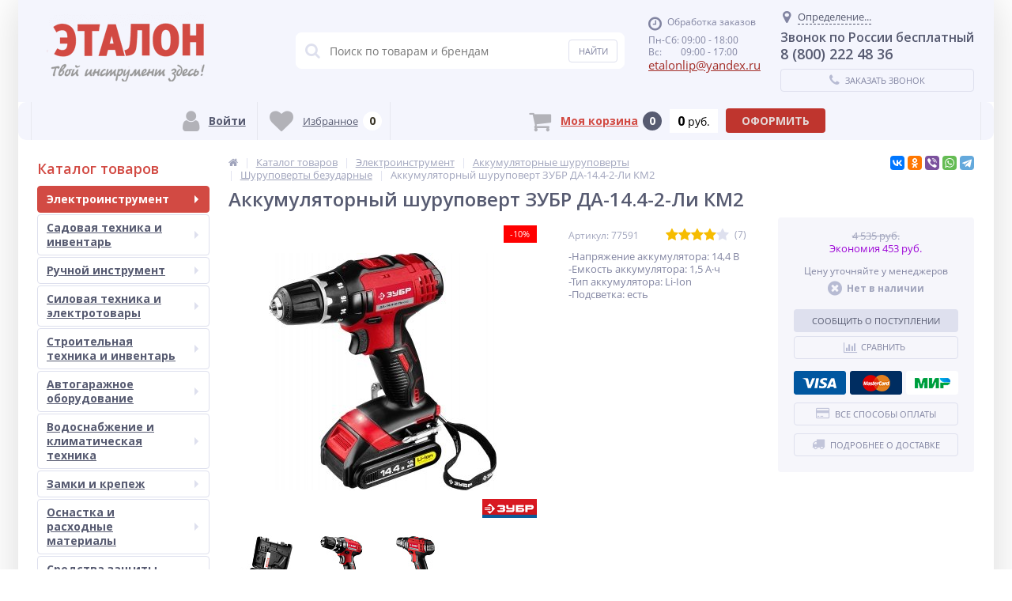

--- FILE ---
content_type: text/html; charset=UTF-8
request_url: https://etalon48.com/catalog/shurupoverty-bezudarnye/akkumulyatornyy-shurupovert-zubr-da-14-4-2-li-km2-/
body_size: 80452
content:
<!DOCTYPE html><html lang="ru"><head><link rel="shortcut icon" type="image/x-icon" href="/local/templates/elektro_flat/favicon.ico" /><link rel="apple-touch-icon" sizes="57x57" href="/local/templates/elektro_flat/images/apple-touch-icon-114.png" /><link rel="apple-touch-icon" sizes="114x114" href="/local/templates/elektro_flat/images/apple-touch-icon-114.png" /><link rel="apple-touch-icon" sizes="72x72" href="/local/templates/elektro_flat/images/apple-touch-icon-144.png" /><link rel="apple-touch-icon" sizes="144x144" href="/local/templates/elektro_flat/images/apple-touch-icon-144.png" /><meta name='viewport' content='width=device-width, initial-scale=1.0' /><title>Аккумуляторный шуруповерт ЗУБР ДА-14.4-2-Ли КМ2  купить в Липецке со скидкой в интернет-магазине Эталон</title><meta property="og:title" content="Аккумуляторный шуруповерт ЗУБР ДА-14.4-2-Ли КМ2  купить в Липецке со скидкой в интернет-магазине Эталон"/><meta property="og:description" content="Аккумуляторный шуруповерт ЗУБР ДА-14.4-2-Ли КМ2  купить в магазинах Эталон в городе Липецке с доставкой в любой регион России по низким ценам. Гарантия от производителя. Описание, характеристики и отзывы. Оплата: наличный и безналичный расчет, наложенный платеж при отправке по России."/><meta property="og:type" content="product"/><meta property="og:url" content= "https://etalon48.com/catalog/shurupoverty-bezudarnye/akkumulyatornyy-shurupovert-zubr-da-14-4-2-li-km2-/" /><meta property="og:image" content="https://etalon48.com/upload/iblock/39c/c663fd67_c184_11e8_80c3_4cedfb410528_66f4778b_db88_11e8_80bb_4cedfb410528.jpg"><meta property='og:image:width' content="288" /><meta property='og:image:height' content="300" /><meta name="theme-color" content="#d24a43"><link rel='image_src' href="https://etalon48.com/upload/iblock/39c/c663fd67_c184_11e8_80c3_4cedfb410528_66f4778b_db88_11e8_80bb_4cedfb410528.jpg" /><meta http-equiv="Content-Type" content="text/html; charset=UTF-8" /><meta name="robots" content="index, follow" /><meta name="keywords" content="аккумуляторный шуруповерт зубр да-14.4-2-ли км2 " /><meta name="description" content="Аккумуляторный шуруповерт ЗУБР ДА-14.4-2-Ли КМ2  купить в магазинах Эталон в городе Липецке с доставкой в любой регион России по низким ценам. Гарантия от производителя. Описание, характеристики и отзывы. Оплата: наличный и безналичный расчет, наложенный платеж при отправке по России." /><link rel="canonical" href="https://etalon48.com/catalog/shurupoverty-bezudarnye/akkumulyatornyy-shurupovert-zubr-da-14-4-2-li-km2-/" /><script type="text/javascript" data-skip-moving="true">(function(w, d, n) {var cl = "bx-core";var ht = d.documentElement;var htc = ht ? ht.className : undefined;if (htc === undefined || htc.indexOf(cl) !== -1){return;}var ua = n.userAgent;if (/(iPad;)|(iPhone;)/i.test(ua)){cl += " bx-ios";}else if (/Android/i.test(ua)){cl += " bx-android";}cl += (/(ipad|iphone|android|mobile|touch)/i.test(ua) ? " bx-touch" : " bx-no-touch");cl += w.devicePixelRatio && w.devicePixelRatio >= 2? " bx-retina": " bx-no-retina";var ieVersion = -1;if (/AppleWebKit/.test(ua)){cl += " bx-chrome";}else if ((ieVersion = getIeVersion()) > 0){cl += " bx-ie bx-ie" + ieVersion;if (ieVersion > 7 && ieVersion < 10 && !isDoctype()){cl += " bx-quirks";}}else if (/Opera/.test(ua)){cl += " bx-opera";}else if (/Gecko/.test(ua)){cl += " bx-firefox";}if (/Macintosh/i.test(ua)){cl += " bx-mac";}ht.className = htc ? htc + " " + cl : cl;function isDoctype(){if (d.compatMode){return d.compatMode == "CSS1Compat";}return d.documentElement && d.documentElement.clientHeight;}function getIeVersion(){if (/Opera/i.test(ua) || /Webkit/i.test(ua) || /Firefox/i.test(ua) || /Chrome/i.test(ua)){return -1;}var rv = -1;if (!!(w.MSStream) && !(w.ActiveXObject) && ("ActiveXObject" in w)){rv = 11;}else if (!!d.documentMode && d.documentMode >= 10){rv = 10;}else if (!!d.documentMode && d.documentMode >= 9){rv = 9;}else if (d.attachEvent && !/Opera/.test(ua)){rv = 8;}if (rv == -1 || rv == 8){var re;if (n.appName == "Microsoft Internet Explorer"){re = new RegExp("MSIE ([0-9]+[\.0-9]*)");if (re.exec(ua) != null){rv = parseFloat(RegExp.$1);}}else if (n.appName == "Netscape"){rv = 11;re = new RegExp("Trident/.*rv:([0-9]+[\.0-9]*)");if (re.exec(ua) != null){rv = parseFloat(RegExp.$1);}}}return rv;}})(window, document, navigator);</script><link href="https://maxcdn.bootstrapcdn.com/font-awesome/4.7.0/css/font-awesome.min.css" type="text/css"  rel="stylesheet" /><link href="https://fonts.googleapis.com/css?family=Open+Sans:400,300,600,700&subset=latin,cyrillic-ext&display=swap" type="text/css"  rel="stylesheet" /><link href="/bitrix/js/ui/fonts/opensans/ui.font.opensans.min.css?16700965562409" type="text/css"  rel="stylesheet" /><link href="/bitrix/js/main/popup/dist/main.popup.bundle.min.css?167009655523420" type="text/css"  rel="stylesheet" /><link href="/bitrix/js/socialservices/css/ss.min.css?16700965564686" type="text/css"  rel="stylesheet" /><link href="/bitrix/panel/main/popup.min.css?167009656521121" type="text/css"  rel="stylesheet" /><link href="/bitrix/cache/css/s1/elektro_flat/template_7b533cfb4a39a91ab05b82eade6d043f/template_7b533cfb4a39a91ab05b82eade6d043f_v1.css?1769067912523024" type="text/css"  data-template-style="true" rel="stylesheet" /><meta name='theme-color' content='#F5FFFA' /><meta property='og:image' content='https://etalon48.com/upload/iblock/c16/xtzyu6zwx40td1xf6bsyxrb8f5y0kcus/c663fd67_c184_11e8_80c3_4cedfb410528_bf8696ed_76f6_11e9_80c1_4cedfb410528.jpg' /><meta property='og:image' content='https://etalon48.com/upload/iblock/d6e/53wr0312th2ads2miej8meyp8pmvrtf0/c663fd67_c184_11e8_80c3_4cedfb410528_bf8696ee_76f6_11e9_80c1_4cedfb410528.jpg' /><meta property='og:image' content='https://etalon48.com/upload/iblock/6e8/tgitu23pehywuh7mbbgdn72vhk8berj7/c663fd67_c184_11e8_80c3_4cedfb410528_bf8696ef_76f6_11e9_80c1_4cedfb410528.jpg' /></head><body  class="bg-position bg-repeat-x bg-repeat-y bg-fixed"	><div class="bx-panel"></div><div class="bx-include-empty"></div><div class="body"><div class="page-wrapper"><div class="center outer"><header><div class="center inner"><div class="header_1"><div class="logo"><a href="/"><img width="280" alt="Интернет-магазин Эталон" src="/upload/medialibrary/145/logoetalon.png" height="93" title="Интернет-магазин Эталон"></a><br>						</div><!-- grafik --></div><div class="header_2"><div id="altop_search" class="form-box"><form action="/catalog/"><i class="fa fa-search"></i><input type="text" name="q" id="title-search-input" class="" maxlength="50" autocomplete="off" placeholder="Поиск по товарам и брендам" value="" /><input type="submit" name="submit" class="" value="Найти" /></form></div> 					</div><div class="header_3"><div class="schedule"><p class="time"><i class="fa fa-clock-o"></i>Обработка заказов
</p><p>
	 Пн-Сб: 09:00 - 18:00
</p><p>
	 Вс:&nbsp; &nbsp; &nbsp; &nbsp; 09:00 - 17:00
</p><!--noindex--><p class="email"><a href="mailto:etalonlip@yandex.ru"><span style="font-size: 11pt;">etalonlip@yandex.ru</span></a></p>
 &nbsp;<!--/noindex-->   <!--
<link rel="stylesheet" href="https://cdnjs.cloudflare.com/ajax/libs/jquery-modal/0.9.1/jquery.modal.min.css" /><div id="countryModal" NAME="country" class="modal" style="width: 350px; position: fixed; z-index: 9999;"><span id="countryModal__close" class="close">X</span><br><p style="color: red; font-size: 14px;">Заказы обрабатываются с 09-00 до 18-00</p></div>--><p style="color:red; font-size: 22px;"></p>						</div></div><div class="header_4"><div class="contacts"><!--'start_frame_cache_geolocation'-->	<div id="geolocation" class="geolocation"><a id="geolocationChangeCity" class="geolocation__link" href="javascript:void(0);"><i class="fa fa-map-marker" aria-hidden="true"></i><span class="geolocation__value">Определение...</span></a></div><div class="telephone"><p style="text-align: center; font-size:16px;">
	Звонок по России бесплатный
</p><p>
	 8 (800) 222 48 36
</p></div><!--'end_frame_cache_geolocation'-->							<a id="callbackAnch" class="btn_buy apuo callback_anch" href="javascript:void(0)"><span class="cont"><i class="fa fa-phone"></i><span class="text">Заказать звонок</span></span></a></div></div></div></header><div class="foot_panel_all"><div class="foot_panel"><div class="foot_panel_1"><div class="kabinet" id="kabinet"><!--'start_frame_cache_kabinet'-->		<a class="login_anch" href="javascript:void(0)" title="Войти"><i class="fa fa-user"></i><span>Войти</span></a><div class="pop-up-bg login_body popup-window-overlay" style="display: none; position: absolute; z-index: 1099; opacity: 1"></div><div class="pop-up login" style="display: none; position: absolute; z-index: 1100;"><a href="javascript:void(0)" class="login_close popup-window-close-icon" style="top: -10px; right: -10px;"><i class="fa fa-times"></i></a><div class="login-form" id="loginForm"><div class="fields"><form name="form_auth" method="post" target="_top" action="/personal/private/"><input type="hidden" name="AUTH_FORM" value="Y"/><input type="hidden" name="TYPE" value="AUTH"/><input type="hidden" name="backurl" value="/catalog/shurupoverty-bezudarnye/akkumulyatornyy-shurupovert-zubr-da-14-4-2-li-km2-/"/><div class="field"><input type="text" name="USER_LOGIN" maxlength="50" placeholder="Логин" value="" class="input-field"/></div><div class="field"><input type="password" name="USER_PASSWORD" maxlength="50" placeholder="Пароль" value="" class="input-field"/></div><div class="field field-button"><button type="submit" name="Login" class="btn_buy popdef" value="Войти">Войти</button></div><div class="field"><a class="btn_buy apuo forgot" href="/personal/private/?forgot_password=yes" rel="nofollow">Напомнить пароль</a></div><div class="field" style="margin:0px;"><a class="btn_buy apuo reg" href="/personal/private/?register=yes" rel="nofollow">Регистрация</a></div></form></div><p class="login_as">Войти как пользователь:</p><div class="bx-auth-serv-icons"><a title="Google" href="javascript:void(0)" onclick="BxShowAuthFloatNew('GoogleOAuth', 'form')"><i class="bx-ss-icon google"></i></a><a title="Яндекс" href="javascript:void(0)" onclick="BxShowAuthFloatNew('YandexOAuth', 'form')"><i class="bx-ss-icon yandex"></i></a><a title="ВКонтакте" href="javascript:void(0)" onclick="BxShowAuthFloatNew('VKontakte', 'form')"><i class="bx-ss-icon vkontakte"></i></a></div><div style="display:none"><div id="bx_auth_float" class="bx-auth-float"><div class="bx-auth"><form method="post" name="bx_auth_servicesform" target="_top" action="/catalog/shurupoverty-bezudarnye/akkumulyatornyy-shurupovert-zubr-da-14-4-2-li-km2-/"><div class="bx-auth-title">Войти как пользователь</div><div class="bx-auth-note">Вы можете войти на сайт, если вы зарегистрированы на одном из этих сервисов:</div><div class="bx-auth-services"><div><a href="javascript:void(0)" onclick="BxShowAuthService('GoogleOAuth', 'form')" id="bx_auth_href_formGoogleOAuth"><i class="bx-ss-icon google"></i><b>Google</b></a></div><div><a href="javascript:void(0)" onclick="BxShowAuthService('YandexOAuth', 'form')" id="bx_auth_href_formYandexOAuth"><i class="bx-ss-icon yandex"></i><b>Яндекс</b></a></div><div><a href="javascript:void(0)" onclick="BxShowAuthService('VKontakte', 'form')" id="bx_auth_href_formVKontakte"><i class="bx-ss-icon vkontakte"></i><b>ВКонтакте</b></a></div></div><div class="bx-auth-line"></div><div class="bx-auth-service-form" id="bx_auth_servform" style="display:none"><div id="bx_auth_serv_formGoogleOAuth" style="display:none"><a href="javascript:void(0)" onclick="BX.util.popup('https://accounts.google.com/o/oauth2/auth?client_id=795976192341-stv1mriqkm0e3jn3da562d8bjh49vutp.apps.googleusercontent.com&amp;redirect_uri=https%3A%2F%2Fetalon48.com%2Fbitrix%2Ftools%2Foauth%2Fgoogle.php&amp;scope=https%3A%2F%2Fwww.googleapis.com%2Fauth%2Fuserinfo.email+https%3A%2F%2Fwww.googleapis.com%2Fauth%2Fuserinfo.profile&amp;response_type=code&amp;access_type=offline&amp;state=provider%3DGoogleOAuth%26site_id%3Ds1%26backurl%3D%252Fcatalog%252Fshurupoverty-bezudarnye%252Fakkumulyatornyy-shurupovert-zubr-da-14-4-2-li-km2-%252F%253Fcheck_key%253Dda05736d7f7e9f3f66aa3aa755aa7139%26mode%3Dopener%26redirect_url%3D%252Fcatalog%252Fshurupoverty-bezudarnye%252Fakkumulyatornyy-shurupovert-zubr-da-14-4-2-li-km2-%252F', 580, 400)" class="bx-ss-button google-button"></a><span class="bx-spacer"></span><span>Используйте вашу учетную запись Google для входа на сайт.</span></div><div id="bx_auth_serv_formYandexOAuth" style="display:none"><a href="javascript:void(0)" onclick="BX.util.popup('https://oauth.yandex.ru/authorize?response_type=code&amp;client_id=05d156397b34453b93f4db8b6ccff0cf&amp;display=popup&amp;redirect_uri=https%3A%2F%2Fetalon48.com%2Fbitrix%2Ftools%2Foauth%2Fyandex.php&amp;state=site_id%3Ds1%26backurl%3D%252Fcatalog%252Fshurupoverty-bezudarnye%252Fakkumulyatornyy-shurupovert-zubr-da-14-4-2-li-km2-%252F%253Fcheck_key%253Dda05736d7f7e9f3f66aa3aa755aa7139%26mode%3Dopener%26redirect_url%3D%252Fcatalog%252Fshurupoverty-bezudarnye%252Fakkumulyatornyy-shurupovert-zubr-da-14-4-2-li-km2-%252F', 680, 600)" class="bx-ss-button yandex-button"></a><span class="bx-spacer"></span><span>Используйте вашу учетную запись Яндекса для входа на сайт.</span></div><div id="bx_auth_serv_formVKontakte" style="display:none"><a href="javascript:void(0)" onclick="BX.util.popup('https://oauth.vk.com/authorize?client_id=7733083&amp;redirect_uri=https%3A%2F%2Fetalon48.com%2Fbitrix%2Ftools%2Foauth%2Fvkontakte.php&amp;scope=friends,offline,email&amp;response_type=code&amp;state=site_id%3Ds1%26backurl%3D%252Fcatalog%252Fshurupoverty-bezudarnye%252Fakkumulyatornyy-shurupovert-zubr-da-14-4-2-li-km2-%252F%253Fcheck_key%253Dda05736d7f7e9f3f66aa3aa755aa7139%26redirect_url%3D%252Fcatalog%252Fshurupoverty-bezudarnye%252Fakkumulyatornyy-shurupovert-zubr-da-14-4-2-li-km2-%252F', 660, 425)" class="bx-ss-button vkontakte-button"></a><span class="bx-spacer"></span><span>Используйте вашу учетную запись VKontakte для входа на сайт.</span></div></div><input type="hidden" name="auth_service_id" value="" /></form></div></div></div></div></div><a class="register" href="/personal/private/?register=yes" title="Регистрация" rel="nofollow"><i class="fa fa-user-plus"></i><span>Регистрация</span></a><!--'end_frame_cache_kabinet'--></div><div class="compare_line"><!--'start_frame_cache_compare'-->		<a href="/catalog/compare/" title="Сравнение" rel="nofollow"><i class="fa fa-bar-chart"></i><span class="text">Сравнение</span><span class="qnt_cont"><span class="qnt">0</span></span></a><!--'end_frame_cache_compare'--></div><div class="delay_line"><!--'start_frame_cache_delay'-->		<a href="/personal/cart/?delay=Y" title="Избранное" rel="nofollow"><i class="fa fa-heart"></i><span class="text">Избранное</span><span class="qnt_cont"><span class="qnt">
					0				</span></span></a><!--'end_frame_cache_delay'--></div>							</div><div class="foot_panel_2"><div class="cart_line" id="cart_line1"><!--'start_frame_cache_cart_line'--><a href="/personal/cart/" class="cart" title="Моя корзина" rel="nofollow"><i class="fa fa-shopping-cart"></i><span class="text">Моя корзина</span><span class="qnt_cont"><span class="qnt">0</span></span></a><span class="sum_cont"><span class="sum" data-sum="0" data-separator=" " data-decimal="0" data-dec-point="."><span id="cartCounter">0</span><span class="curr"> руб.</span></span></span><div class="oformit_cont"><div class="btn_buy oformit dsbl">Оформить</div></div><!--'end_frame_cache_cart_line'--></div></div></div></div><div class="top-menu"><div class="center inner"><div class="store-horizontal-wrap"><ul class="store-horizontal"><li><a href="/">Главная</a></li><li class='active'><a href="/catalog/">		Каталог</a></li><li><a href="/payments/">		Оплата</a></li><li><a href="/about/howto">		Как оформить заказ</a></li><li><a href="/delivery/">		Доставка</a></li><li><a href="/warranty/">		Гарантия</a></li><li><a href="/about/">		О Компании</a></li><li><a href="/contacts/">		Контакты</a></li></ul></div>					</div></div><div class="top_panel"><div class="center inner"><div class="panel_1"><ul class="section-vertical"><li><a href="javascript:void(0)" class="showsection"><i class="fa fa-bars"></i><span>Каталог</span></a><div class="catalog-section-list" style="display:none;"><div class="catalog-section"><div class="catalog-section-title" style="margin:0px 0px 4px 0px;"><a href="/catalog/elektroinstrument/">Электроинструмент</a><span class="showsectionchild"><i class="fa fa-minus"></i><i class="fa fa-plus"></i><i class="fa fa-minus-circle"></i><i class="fa fa-plus-circle"></i></span></div><div class="catalog-section-childs" style="display:none;"><div class="catalog-section-child"><a href="/catalog/akkumulyatornye-shurupoverty/" title="Аккумуляторные шуруповерты"><span class="child"><span class="graph"><i class="ef ef-cordless-screwdriver" aria-hidden="true"></i></span><span class="text-cont"><span class="text">Аккумуляторные шуруповерты</span></span></span></a></div><div class="catalog-section-child"><a href="/catalog/akkumulyatory-i-zaryadnye-ustroystva/" title="Аккумуляторы и зарядные устройства"><span class="child"><span class="graph"><img src="/upload/iblock/f25/f251a5a29c4ec633de26ef8f2a8d9f0f.png" width="35" height="35" alt="Аккумуляторы и зарядные устройства" title="Аккумуляторы и зарядные устройства" /></span><span class="text-cont"><span class="text">Аккумуляторы и зарядные устройства</span></span></span></a></div><div class="catalog-section-child"><a href="/catalog/vintoverty-i-gaykoverty-elektricheskie/" title="Винтоверты и гайковерты электрические"><span class="child"><span class="graph"><img src="/upload/iblock/75a/75ab5e2bd7cdc57bec683f48e0fa9e82.png" width="35" height="35" alt="Винтоверты и гайковерты электрические" title="Винтоверты и гайковерты электрические" /></span><span class="text-cont"><span class="text">Винтоверты и гайковерты электрические</span></span></span></a></div><div class="catalog-section-child"><a href="/catalog/dreli/" title="Дрели"><span class="child"><span class="graph"><i class="ef ef-drill" aria-hidden="true"></i></span><span class="text-cont"><span class="text">Дрели</span></span></span></a></div><div class="catalog-section-child"><a href="/catalog/kraskopulty-elektricheskie/" title="Краскопульты электрические"><span class="child"><span class="graph"><img src="/upload/iblock/64e/64e96e6225e8c5fccb37e2d9e921bf18.jpg" width="35" height="32" alt="Краскопульты электрические" title="Краскопульты электрические" /></span><span class="text-cont"><span class="text">Краскопульты электрические</span></span></span></a></div><div class="catalog-section-child"><a href="/catalog/lobziki/" title="Лобзики"><span class="child"><span class="graph"><i class="ef ef-electric-jig-saw" aria-hidden="true"></i></span><span class="text-cont"><span class="text">Лобзики</span></span></span></a></div><div class="catalog-section-child"><a href="/catalog/mnogofunktsionalnyy-instrument/" title="Многофункциональный инструмент"><span class="child"><span class="graph"><i class="ef ef-engraver" aria-hidden="true"></i></span><span class="text-cont"><span class="text">Многофункциональный инструмент</span></span></span></a></div><div class="catalog-section-child"><a href="/catalog/otboynye-molotki/" title="Отбойные молотки"><span class="child"><span class="graph"><i class="ef ef-jackhammer" aria-hidden="true"></i></span><span class="text-cont"><span class="text">Отбойные молотки</span></span></span></a></div><div class="catalog-section-child"><a href="/catalog/otvertki-akkumulyatornye/" title="Отвертки аккумуляторные"><span class="child"><span class="graph"><img src="/upload/iblock/f84/f840547d8141d05a544b248b311d0b07.jpg" width="35" height="35" alt="Отвертки аккумуляторные" title="Отвертки аккумуляторные" /></span><span class="text-cont"><span class="text">Отвертки аккумуляторные</span></span></span></a></div><div class="catalog-section-child"><a href="/catalog/payalniki-dlya-polipropilenovykh-trub/" title="Паяльники для полипропиленовых труб"><span class="child"><span class="graph"><img src="/upload/iblock/c42/c424a95482c7859c01dd98ce9f828bff.png" width="35" height="35" alt="Паяльники для полипропиленовых труб" title="Паяльники для полипропиленовых труб" /></span><span class="text-cont"><span class="text">Паяльники для полипропиленовых труб</span></span></span></a></div><div class="catalog-section-child"><a href="/catalog/perforatory/" title="Перфораторы"><span class="child"><span class="graph"><i class="ef ef-perforator" aria-hidden="true"></i></span><span class="text-cont"><span class="text">Перфораторы</span></span></span></a></div><div class="catalog-section-child"><a href="/catalog/pistolety-kleevye/" title="Пистолеты клеевые"><span class="child"><span class="graph"><img src="/upload/iblock/4c2/4c2e665d3b222b69f88a85eb08644080.jpg" width="35" height="35" alt="Пистолеты клеевые" title="Пистолеты клеевые" /></span><span class="text-cont"><span class="text">Пистолеты клеевые</span></span></span></a></div><div class="catalog-section-child"><a href="/catalog/pylesosy/" title="Пылесосы"><span class="child"><span class="graph"><i class="ef ef-washing-vacuum-cleaner" aria-hidden="true"></i></span><span class="text-cont"><span class="text">Пылесосы</span></span></span></a></div><div class="catalog-section-child"><a href="/catalog/rubanki/" title="Рубанки"><span class="child"><span class="graph"><i class="ef ef-electric-planer" aria-hidden="true"></i></span><span class="text-cont"><span class="text">Рубанки</span></span></span></a></div><div class="catalog-section-child"><a href="/catalog/sabelnye-pily/" title="Сабельные пилы"><span class="child"><span class="graph"><i class="ef ef-electric-hacksaw" aria-hidden="true"></i></span><span class="text-cont"><span class="text">Сабельные пилы</span></span></span></a></div><div class="catalog-section-child"><a href="/catalog/tortsovochnye-pily/" title="Торцовочные пилы"><span class="child"><span class="graph"><img src="/upload/iblock/73b/73b33c492283e618d3719266bebdc783.jpg" width="35" height="35" alt="Торцовочные пилы" title="Торцовочные пилы" /></span><span class="text-cont"><span class="text">Торцовочные пилы</span></span></span></a></div><div class="catalog-section-child"><a href="/catalog/tochila/" title="Точила"><span class="child"><span class="graph"><img src="/upload/iblock/03a/03a0d613cc4dddec1c43c574a1fb4b8d.png" width="35" height="28" alt="Точила" title="Точила" /></span><span class="text-cont"><span class="text">Точила</span></span></span></a></div><div class="catalog-section-child"><a href="/catalog/uglovye-shlifmashiny-ushm/" title="Угловые шлифмашины (УШМ)"><span class="child"><span class="graph"><i class="ef ef-angle-grinder" aria-hidden="true"></i></span><span class="text-cont"><span class="text">Угловые шлифмашины (УШМ)</span></span></span></a></div><div class="catalog-section-child"><a href="/catalog/feny/" title="Фены"><span class="child"><span class="graph"><img src="/upload/iblock/df2/df2110963f572ce927955b27d5716d18.jpg" width="36" height="33" alt="Фены" title="Фены" /></span><span class="text-cont"><span class="text">Фены</span></span></span></a></div><div class="catalog-section-child"><a href="/catalog/frezery/" title="Фрезеры"><span class="child"><span class="graph"><img src="/upload/iblock/607/6079475ea708c4d5ad89fb9af9747558.png" width="35" height="35" alt="Фрезеры" title="Фрезеры" /></span><span class="text-cont"><span class="text">Фрезеры</span></span></span></a></div><div class="catalog-section-child"><a href="/catalog/tsirkulyarnye-pily/" title="Циркулярные пилы"><span class="child"><span class="graph"><i class="ef ef-circular-saw" aria-hidden="true"></i></span><span class="text-cont"><span class="text">Циркулярные пилы</span></span></span></a></div><div class="catalog-section-child"><a href="/catalog/shlifmashiny/" title="Шлифмашины"><span class="child"><span class="graph"><i class="ef ef-polish-machine" aria-hidden="true"></i></span><span class="text-cont"><span class="text">Шлифмашины</span></span></span></a></div><div class="catalog-section-child"><a href="/catalog/shtroborezy/" title="Штроборезы"><span class="child"><span class="graph"><i class="ef ef-wall-chaser" aria-hidden="true"></i></span><span class="text-cont"><span class="text">Штроборезы</span></span></span></a></div><div class="catalog-section-child"><a href="/catalog/elektronozhnitsy/" title="Электроножницы"><span class="child"><span class="graph"><i class="ef ef-electric-scissors" aria-hidden="true"></i></span><span class="text-cont"><span class="text">Электроножницы</span></span></span></a></div><div class="catalog-section-child"><a href="/catalog/interskol-multimaks/" title="Интерскол МультиМАКС"><span class="child"><span class="graph"><img src="/upload/resize_cache/iblock/b65/cm2ldiyre7m1jyxel6i676gsu8muyxq2/50_50_1/MM18_bezbat-copy.png" width="50" height="50" alt="Интерскол МультиМАКС" title="Интерскол МультиМАКС" /></span><span class="text-cont"><span class="text">Интерскол МультиМАКС</span></span></span></a></div><div class="clr"></div></div></div><div class="catalog-section"><div class="catalog-section-title" style="margin:0px 0px 4px 0px;"><a href="/catalog/sadovaya-tekhnika-i-inventar/">Садовая техника и инвентарь</a><span class="showsectionchild"><i class="fa fa-minus"></i><i class="fa fa-plus"></i><i class="fa fa-minus-circle"></i><i class="fa fa-plus-circle"></i></span></div><div class="catalog-section-childs" style="display:none;"><div class="catalog-section-child"><a href="/catalog/akkumulatorniy-instrument/" title="Аккумуляторная садовая техника"><span class="child"><span class="graph"><img src="/upload/iblock/dee/akkgazka.png" width="50" height="50" alt="Аккумуляторная садовая техника" title="Аккумуляторная садовая техника" /></span><span class="text-cont"><span class="text">Аккумуляторная садовая техника</span></span></span></a></div><div class="catalog-section-child"><a href="/catalog/aeratory-i-skarifikatory/" title="Аэраторы и скарификаторы"><span class="child"><span class="graph"><i class="ef ef-lawn-mower-rider" aria-hidden="true"></i></span><span class="text-cont"><span class="text">Аэраторы и скарификаторы</span></span></span></a></div><div class="catalog-section-child"><a href="/catalog/benzopily/" title="Бензопилы"><span class="child"><span class="graph"><i class="ef ef-chain-saw" aria-hidden="true"></i></span><span class="text-cont"><span class="text">Бензопилы</span></span></span></a></div><div class="catalog-section-child"><a href="/catalog/gazonokosilki/" title="Газонокосилки"><span class="child"><span class="graph"><i class="ef ef-lawn-mower" aria-hidden="true"></i></span><span class="text-cont"><span class="text">Газонокосилки</span></span></span></a></div><div class="catalog-section-child"><a href="/catalog/dvigateli-k-sadovoy-tekhnike/" title="Двигатели к садовой технике"><span class="child"><span class="graph"><i class="ef ef-engine" aria-hidden="true"></i></span><span class="text-cont"><span class="text">Двигатели к садовой технике</span></span></span></a></div><div class="catalog-section-child"><a href="/catalog/distillyatory/" title="Дистилляторы"><span class="child"><span class="graph"><img src="/upload/iblock/0b1/0b1fdf7b3df129c99c9cfc36c5dd47de.jpg" width="40" height="40" alt="Дистилляторы" title="Дистилляторы" /></span><span class="text-cont"><span class="text">Дистилляторы</span></span></span></a></div><div class="catalog-section-child"><a href="/catalog/drovokoly/" title="Дровоколы"><span class="child"><span class="graph"><img src="/upload/iblock/f83/f837008ca4afcd47143d70b0502fd6d1.png" width="35" height="35" alt="Дровоколы" title="Дровоколы" /></span><span class="text-cont"><span class="text">Дровоколы</span></span></span></a></div><div class="catalog-section-child"><a href="/catalog/izmelchiteli-sadovye/" title="Измельчители садовые"><span class="child"><span class="graph"><i class="ef ef-garden-shredder" aria-hidden="true"></i></span><span class="text-cont"><span class="text">Измельчители садовые</span></span></span></a></div><div class="catalog-section-child"><a href="/catalog/komplektuyushchie-k-kultivatoram-i-motoblokam/" title="Комплектующие к культиваторам и мотоблокам"><span class="child"><span class="graph"><i class="ef ef-plow" aria-hidden="true"></i></span><span class="text-cont"><span class="text">Комплектующие к культиваторам и мотоблокам</span></span></span></a></div><div class="catalog-section-child"><a href="/catalog/komplektuyushchie-k-motoburam/" title="Комплектующие к мотобурам"><span class="child"><span class="graph"><img src="/upload/iblock/737/73703e596b55e3d9ea6d653b4db1bb19.jpg" width="40" height="40" alt="Комплектующие к мотобурам" title="Комплектующие к мотобурам" /></span><span class="text-cont"><span class="text">Комплектующие к мотобурам</span></span></span></a></div><div class="catalog-section-child"><a href="/catalog/kultivatory/" title="Культиваторы"><span class="child"><span class="graph"><i class="ef ef-cultivator" aria-hidden="true"></i></span><span class="text-cont"><span class="text">Культиваторы</span></span></span></a></div><div class="catalog-section-child"><a href="/catalog/kustorezy/" title="Кусторезы"><span class="child"><span class="graph"><i class="ef ef-hedgecutters" aria-hidden="true"></i></span><span class="text-cont"><span class="text">Кусторезы</span></span></span></a></div><div class="catalog-section-child"><a href="/catalog/minitraktory/" title="Минитракторы"><span class="child"><span class="graph"><i class="ef ef-mini-tractor" aria-hidden="true"></i></span><span class="text-cont"><span class="text">Минитракторы</span></span></span></a></div><div class="catalog-section-child"><a href="/catalog/motobloki/" title="Мотоблоки"><span class="child"><span class="graph"><i class="ef ef-motoblock" aria-hidden="true"></i></span><span class="text-cont"><span class="text">Мотоблоки</span></span></span></a></div><div class="catalog-section-child"><a href="/catalog/motobuksirovshchiki/" title="Мотобуксировщики"><span class="child"><span class="graph"><img src="/upload/resize_cache/iblock/c0a/50_50_1/МОТОБУКСИРОВЩИК-БУРЛАК-M2-LRK-768x512.jpg" width="50" height="33" alt="Мотобуксировщики" title="Мотобуксировщики" /></span><span class="text-cont"><span class="text">Мотобуксировщики</span></span></span></a></div><div class="catalog-section-child"><a href="/catalog/motobury/" title="Мотобуры"><span class="child"><span class="graph"><i class="ef ef-earth-borer" aria-hidden="true"></i></span><span class="text-cont"><span class="text">Мотобуры</span></span></span></a></div><div class="catalog-section-child"><a href="/catalog/oborudovanie-dlya-zhivotnovodstva/" title="Оборудование для животноводства"><span class="child"><span class="graph"><img src="/upload/iblock/683/683aff0149bb9ad350476785e7e46a1d.png" width="29" height="29" alt="Оборудование для животноводства" title="Оборудование для животноводства" /></span><span class="text-cont"><span class="text">Оборудование для животноводства</span></span></span></a></div><div class="catalog-section-child"><a href="/catalog/opryskivateli/" title="Опрыскиватели"><span class="child"><span class="graph"><i class="ef ef-backpack-sprayer" aria-hidden="true"></i></span><span class="text-cont"><span class="text">Опрыскиватели</span></span></span></a></div><div class="catalog-section-child"><a href="/catalog/osnastka-dlya-sadovoy-tekhniki/" title="Оснастка для садовой техники"><span class="child"><span class="graph"><i class="ef ef-trimming-line" aria-hidden="true"></i></span><span class="text-cont"><span class="text">Оснастка для садовой техники</span></span></span></a></div><div class="catalog-section-child"><a href="/catalog/podmetalnye-mashiny/" title="Подметальные машины"><span class="child"><span class="graph"><i class="ef ef-lawn-mower-robot" aria-hidden="true"></i></span><span class="text-cont"><span class="text">Подметальные машины</span></span></span></a></div><div class="catalog-section-child"><a href="/catalog/sadovye-pylesosy-vozdukhoduvki/" title="Садовые пылесосы, воздуходувки"><span class="child"><span class="graph"><i class="ef ef-blower" aria-hidden="true"></i></span><span class="text-cont"><span class="text">Садовые пылесосы, воздуходувки</span></span></span></a></div><div class="catalog-section-child"><a href="/catalog/sadovyy-inventar/" title="Садовый инвентарь"><span class="child"><span class="graph"><img src="/upload/iblock/a55/a5515f41705483293c3475dd7debfcfe.png" width="30" height="30" alt="Садовый инвентарь" title="Садовый инвентарь" /></span><span class="text-cont"><span class="text">Садовый инвентарь</span></span></span></a></div><div class="catalog-section-child"><a href="/catalog/sistemy-poliva-i-komplektuyushchie/" title="Системы полива и комплектующие"><span class="child"><span class="graph"><img src="/upload/resize_cache/iblock/3f3/50_50_1/pistol-pol.jpg" width="50" height="50" alt="Системы полива и комплектующие" title="Системы полива и комплектующие" /></span><span class="text-cont"><span class="text">Системы полива и комплектующие</span></span></span></a></div><div class="catalog-section-child"><a href="/catalog/snegouborochnye-mashiny/" title="Снегоуборочные машины"><span class="child"><span class="graph"><i class="ef ef-hand-snow-plow" aria-hidden="true"></i></span><span class="text-cont"><span class="text">Снегоуборочные машины</span></span></span></a></div><div class="catalog-section-child"><a href="/catalog/stroitelnye-i-sadovye-tachki/" title="Строительные и садовые тачки"><span class="child"><span class="graph"><i class="ef ef-garden-trolley" aria-hidden="true"></i></span><span class="text-cont"><span class="text">Строительные и садовые тачки</span></span></span></a></div><div class="catalog-section-child"><a href="/catalog/sushilki-bytovye/" title="Сушилки бытовые"><span class="child"><span class="graph"><img src="/upload/iblock/a12/a12edb24f2818b3f2607d488dcbcf4e8.jpg" width="40" height="40" alt="Сушилки бытовые" title="Сушилки бытовые" /></span><span class="text-cont"><span class="text">Сушилки бытовые</span></span></span></a></div><div class="catalog-section-child"><a href="/catalog/trimmery/" title="Триммеры"><span class="child"><span class="graph"><i class="ef ef-grass-trimmer" aria-hidden="true"></i></span><span class="text-cont"><span class="text">Триммеры</span></span></span></a></div><div class="catalog-section-child"><a href="/catalog/elektropily/" title="Электропилы"><span class="child"><span class="graph"><img src="/upload/iblock/a6f/a6f03d74468d9e141226dabb1dee3e8e.png" width="35" height="35" alt="Электропилы" title="Электропилы" /></span><span class="text-cont"><span class="text">Электропилы</span></span></span></a></div><div class="catalog-section-child"><a href="/catalog/tovary-dlya-piknika-i-kukhni/" title="Товары для пикника и кухни"><span class="child"><span class="graph"><img src="/upload/resize_cache/iblock/ff3/50_50_1/03c56de6-c185-11e8-80c3-4cedfb410528_c7c68805-6509-11e9-80c1-4cedfb410528.png" width="46" height="50" alt="Товары для пикника и кухни" title="Товары для пикника и кухни" /></span><span class="text-cont"><span class="text">Товары для пикника и кухни</span></span></span></a></div><div class="catalog-section-child"><a href="/catalog/sadovye-traktory-raydery/" title="Садовые тракторы/райдеры"><span class="child"><span class="graph"><img src="/local/templates/elektro_flat/images/no-photo.jpg" width="50" height="50" alt="Садовые тракторы/райдеры" title="Садовые тракторы/райдеры" /></span><span class="text-cont"><span class="text">Садовые тракторы/райдеры</span></span></span></a></div><div class="clr"></div></div></div><div class="catalog-section"><div class="catalog-section-title" style="margin:0px 0px 4px 0px;"><a href="/catalog/ruchnoy-instrument/">Ручной инструмент</a><span class="showsectionchild"><i class="fa fa-minus"></i><i class="fa fa-plus"></i><i class="fa fa-minus-circle"></i><i class="fa fa-plus-circle"></i></span></div><div class="catalog-section-childs" style="display:none;"><div class="catalog-section-child"><a href="/catalog/avtomobilnye-shchetki-i-skrebki/" title="Автомобильные щетки и скребки"><span class="child"><span class="graph"><img src="/upload/resize_cache/iblock/b34/50_50_1/1013677728.jpg" width="50" height="27" alt="Автомобильные щетки и скребки" title="Автомобильные щетки и скребки" /></span><span class="text-cont"><span class="text">Автомобильные щетки и скребки</span></span></span></a></div><div class="catalog-section-child"><a href="/catalog/boltorezy/" title="Болторезы"><span class="child"><span class="graph"><img src="/upload/iblock/493/493d036e601b3b46891a4bcb73303e42.jpg" width="40" height="41" alt="Болторезы" title="Болторезы" /></span><span class="text-cont"><span class="text">Болторезы</span></span></span></a></div><div class="catalog-section-child"><a href="/catalog/bruski-dlya-zatochki/" title="Бруски для заточки"><span class="child"><span class="graph"><img src="/upload/iblock/ab6/ab66a18b9330d4cf135175e3720b82eb.jpg" width="40" height="40" alt="Бруски для заточки" title="Бруски для заточки" /></span><span class="text-cont"><span class="text">Бруски для заточки</span></span></span></a></div><div class="catalog-section-child"><a href="/catalog/golovki/" title="Головки"><span class="child"><span class="graph"><img src="/upload/iblock/5f3/5f3c1d91df8db438933779d98e732018.jpg" width="40" height="40" alt="Головки" title="Головки" /></span><span class="text-cont"><span class="text">Головки</span></span></span></a></div><div class="catalog-section-child"><a href="/catalog/gubtsevyy-instrument/" title="Губцевый инструмент"><span class="child"><span class="graph"><img src="/upload/iblock/682/68215981a3866ba7a1a9105837339185.jpg" width="40" height="40" alt="Губцевый инструмент" title="Губцевый инструмент" /></span><span class="text-cont"><span class="text">Губцевый инструмент</span></span></span></a></div><div class="catalog-section-child"><a href="/catalog/dreli-ruchnye/" title="Дрели ручные"><span class="child"><span class="graph"><img src="/upload/iblock/384/384ed27f2f01b32557713f8afcc47ef5.jpg" width="40" height="40" alt="Дрели ручные" title="Дрели ручные" /></span><span class="text-cont"><span class="text">Дрели ручные</span></span></span></a></div><div class="catalog-section-child"><a href="/catalog/dyrokoly/" title="Дыроколы"><span class="child"><span class="graph"><img src="/upload/iblock/cb5/cb5c90596f0ecea4106de291a042611a.jpg" width="40" height="40" alt="Дыроколы" title="Дыроколы" /></span><span class="text-cont"><span class="text">Дыроколы</span></span></span></a></div><div class="catalog-section-child"><a href="/catalog/zaklepochniki/" title="Заклепочники"><span class="child"><span class="graph"><img src="/upload/iblock/6fc/6fc769c12aab7f6f64525a1e57bbea5c.jpg" width="40" height="44" alt="Заклепочники" title="Заклепочники" /></span><span class="text-cont"><span class="text">Заклепочники</span></span></span></a></div><div class="catalog-section-child"><a href="/catalog/zenkery-i-vykolotki/" title="Зенкеры и выколотки"><span class="child"><span class="graph"><img src="/upload/iblock/b42/b42fcb57419dbb1a7600366f7b176d1c.jpg" width="40" height="39" alt="Зенкеры и выколотки" title="Зенкеры и выколотки" /></span><span class="text-cont"><span class="text">Зенкеры и выколотки</span></span></span></a></div><div class="catalog-section-child"><a href="/catalog/zubila/" title="Зубила"><span class="child"><span class="graph"><img src="/upload/resize_cache/iblock/01b/50_50_1/c246f7e6-ceaf-11e9-80c2-4cedfb410528_15e70b57-cfa5-11e9-80c2-4cedfb410528.jpg" width="50" height="50" alt="Зубила" title="Зубила" /></span><span class="text-cont"><span class="text">Зубила</span></span></span></a></div><div class="catalog-section-child"><a href="/catalog/kiyanki/" title="Киянки"><span class="child"><span class="graph"><img src="/upload/iblock/89c/89c0c77e76b16692cd315682e6dbeabe.jpg" width="40" height="39" alt="Киянки" title="Киянки" /></span><span class="text-cont"><span class="text">Киянки</span></span></span></a></div><div class="catalog-section-child"><a href="/catalog/kleshchi-dlya-zachistki-i-obzhima-provodov/" title="Клещи для зачистки и обжима проводов"><span class="child"><span class="graph"><img src="/upload/resize_cache/iblock/18e/50_50_1/d3180c81_f3a9_11e8_80bb_4cedfb410528_ba1942ef_38fb_11ea_80ce_4cedfb410528.png" width="50" height="22" alt="Клещи для зачистки и обжима проводов" title="Клещи для зачистки и обжима проводов" /></span><span class="text-cont"><span class="text">Клещи для зачистки и обжима проводов</span></span></span></a></div><div class="catalog-section-child"><a href="/catalog/klyuchi/" title="Ключи"><span class="child"><span class="graph"><img src="/upload/iblock/58a/58afaf6c35121aacdc942627fdd6a94a.jpg" width="40" height="39" alt="Ключи" title="Ключи" /></span><span class="text-cont"><span class="text">Ключи</span></span></span></a></div><div class="catalog-section-child"><a href="/catalog/kuvaldy/" title="Кувалды"><span class="child"><span class="graph"><img src="/upload/iblock/c1c/c1cebaacd8b2b845cb2a18b0d860cecd.jpg" width="40" height="44" alt="Кувалды" title="Кувалды" /></span><span class="text-cont"><span class="text">Кувалды</span></span></span></a></div><div class="catalog-section-child"><a href="/catalog/lezviya-dlya-nozhey/" title="Лезвия для ножей"><span class="child"><span class="graph"><img src="/upload/resize_cache/iblock/c06/50_50_1/ccca885e-c183-11e8-80c3-4cedfb410528_185b0df8-c6fa-11e8-80c3-4cedfb410528.jpg" width="50" height="49" alt="Лезвия для ножей" title="Лезвия для ножей" /></span><span class="text-cont"><span class="text">Лезвия для ножей</span></span></span></a></div><div class="catalog-section-child"><a href="/catalog/lobziki-ruchnye/" title="Лобзики ручные"><span class="child"><span class="graph"><img src="/upload/iblock/8c8/8c8d674f05567b6932d2d6890c716e4b.jpg" width="40" height="29" alt="Лобзики ручные" title="Лобзики ручные" /></span><span class="text-cont"><span class="text">Лобзики ручные</span></span></span></a></div><div class="catalog-section-child"><a href="/catalog/lomy-i-gvozdodery/" title="Ломы и гвоздодеры"><span class="child"><span class="graph"><img src="/upload/iblock/3a1/3a1a15e8304f3441e98bc8f56beca8b8.jpg" width="40" height="44" alt="Ломы и гвоздодеры" title="Ломы и гвоздодеры" /></span><span class="text-cont"><span class="text">Ломы и гвоздодеры</span></span></span></a></div><div class="catalog-section-child"><a href="/catalog/molotki/" title="Молотки"><span class="child"><span class="graph"><img src="/upload/iblock/ac9/ac9ed6fea0927a5027e89e263b35de83.jpg" width="40" height="40" alt="Молотки" title="Молотки" /></span><span class="text-cont"><span class="text">Молотки</span></span></span></a></div><div class="catalog-section-child"><a href="/catalog/nabory-instrumentov/" title="Наборы инструментов"><span class="child"><span class="graph"><i class="ef ef-toolbox" aria-hidden="true"></i></span><span class="text-cont"><span class="text">Наборы инструментов</span></span></span></a></div><div class="catalog-section-child"><a href="/catalog/napilniki/" title="Напильники"><span class="child"><span class="graph"><img src="/upload/iblock/73b/73b918dd1eabbbbc50df6ec81b4185e5.jpg" width="40" height="40" alt="Напильники" title="Напильники" /></span><span class="text-cont"><span class="text">Напильники</span></span></span></a></div><div class="catalog-section-child"><a href="/catalog/nozhi/" title="Ножи"><span class="child"><span class="graph"><img src="/upload/iblock/cde/cdef10eb91b93a5da0bb090b87492d87.jpg" width="40" height="40" alt="Ножи" title="Ножи" /></span><span class="text-cont"><span class="text">Ножи</span></span></span></a></div><div class="catalog-section-child"><a href="/catalog/nozhnitsy-po-metallu/" title="Ножницы по металлу"><span class="child"><span class="graph"><img src="/upload/iblock/965/9657cea82fb1fa613ffb2e4245ee0af7.jpg" width="40" height="40" alt="Ножницы по металлу" title="Ножницы по металлу" /></span><span class="text-cont"><span class="text">Ножницы по металлу</span></span></span></a></div><div class="catalog-section-child"><a href="/catalog/nozhovki/" title="Ножовки"><span class="child"><span class="graph"><img src="/upload/iblock/7c5/7c5a2c7fd29109052bd750ee3f597f3b.jpg" width="40" height="37" alt="Ножовки" title="Ножовки" /></span><span class="text-cont"><span class="text">Ножовки</span></span></span></a></div><div class="catalog-section-child"><a href="/catalog/otvertki/" title="Отвертки"><span class="child"><span class="graph"><img src="/upload/iblock/f2b/f2b49cf672ad80f91bdb3250cfe5f83f.jpg" width="40" height="40" alt="Отвертки" title="Отвертки" /></span><span class="text-cont"><span class="text">Отвертки</span></span></span></a></div><div class="catalog-section-child"><a href="/catalog/payalniki/" title="Паяльники"><span class="child"><span class="graph"><img src="/upload/iblock/5a2/5a27192988f7f09bd3c9501feeea3249.jpg" width="40" height="39" alt="Паяльники" title="Паяльники" /></span><span class="text-cont"><span class="text">Паяльники</span></span></span></a></div><div class="catalog-section-child"><a href="/catalog/pistolety-dlya-skotcha/" title="Пистолеты для скотча"><span class="child"><span class="graph"><img src="/upload/iblock/735/735b927bfa386751b544a2114932ac5d.jpg" width="40" height="39" alt="Пистолеты для скотча" title="Пистолеты для скотча" /></span><span class="text-cont"><span class="text">Пистолеты для скотча</span></span></span></a></div><div class="catalog-section-child"><a href="/catalog/prosekateli/" title="Просекатели"><span class="child"><span class="graph"><img src="/upload/iblock/f16/f16f74b9673dab5fcfcc7273e57ba7d9.jpg" width="40" height="40" alt="Просекатели" title="Просекатели" /></span><span class="text-cont"><span class="text">Просекатели</span></span></span></a></div><div class="catalog-section-child"><a href="/catalog/rezbonareznoy-instrument/" title="Резьбонарезной инструмент"><span class="child"><span class="graph"><img src="/upload/iblock/910/91009165f1a988831d549ef12eab0430.jpg" width="40" height="40" alt="Резьбонарезной инструмент" title="Резьбонарезной инструмент" /></span><span class="text-cont"><span class="text">Резьбонарезной инструмент</span></span></span></a></div><div class="catalog-section-child"><a href="/catalog/rubanki-ruchnye/" title="Рубанки ручные"><span class="child"><span class="graph"><img src="/upload/iblock/b47/b472b814c3e6a52f38faa23114e8c29f.jpg" width="40" height="40" alt="Рубанки ручные" title="Рубанки ручные" /></span><span class="text-cont"><span class="text">Рубанки ручные</span></span></span></a></div><div class="catalog-section-child"><a href="/catalog/stameski-reztsy/" title="Стамески, резцы"><span class="child"><span class="graph"><img src="/upload/iblock/703/7038f04e53eb28a1c641457a8bfc34ee.jpg" width="40" height="40" alt="Стамески, резцы" title="Стамески, резцы" /></span><span class="text-cont"><span class="text">Стамески, резцы</span></span></span></a></div><div class="catalog-section-child"><a href="/catalog/steklodomkraty/" title="Стеклодомкраты"><span class="child"><span class="graph"><img src="/upload/iblock/220/220c7774dc899ad4595ae57a7d8abe5b.jpg" width="40" height="41" alt="Стеклодомкраты" title="Стеклодомкраты" /></span><span class="text-cont"><span class="text">Стеклодомкраты</span></span></span></a></div><div class="catalog-section-child"><a href="/catalog/steklorezy/" title="Стеклорезы"><span class="child"><span class="graph"><img src="/upload/iblock/597/597654f931d5b179f1bede36bd379682.jpg" width="40" height="40" alt="Стеклорезы" title="Стеклорезы" /></span><span class="text-cont"><span class="text">Стеклорезы</span></span></span></a></div><div class="catalog-section-child"><a href="/catalog/steplery/" title="Степлеры"><span class="child"><span class="graph"><img src="/upload/iblock/538/53839a3eb434fe3c0d8936ff43cdfb2e.jpg" width="40" height="40" alt="Степлеры" title="Степлеры" /></span><span class="text-cont"><span class="text">Степлеры</span></span></span></a></div><div class="catalog-section-child"><a href="/catalog/strubtsiny/" title="Струбцины"><span class="child"><span class="graph"><img src="/upload/iblock/958/95851434a74f22ae42a54d0a2b76d32c.jpg" width="40" height="38" alt="Струбцины" title="Струбцины" /></span><span class="text-cont"><span class="text">Струбцины</span></span></span></a></div><div class="catalog-section-child"><a href="/catalog/stusla/" title="Стусла"><span class="child"><span class="graph"><img src="/upload/iblock/c78/c78682f6c691cbfd40f1b2bbfa39eb54.jpg" width="40" height="40" alt="Стусла" title="Стусла" /></span><span class="text-cont"><span class="text">Стусла</span></span></span></a></div><div class="catalog-section-child"><a href="/catalog/tiski/" title="Тиски"><span class="child"><span class="graph"><img src="/upload/iblock/b34/b342467d59612b6d83a0c1016cb8ac20.jpg" width="40" height="40" alt="Тиски" title="Тиски" /></span><span class="text-cont"><span class="text">Тиски</span></span></span></a></div><div class="catalog-section-child"><a href="/catalog/trosy-santekhnicheskie/" title="Тросы сантехнические"><span class="child"><span class="graph"><img src="/upload/iblock/948/94876e7cef5fa0f413ec188d9ce60d2d.jpg" width="40" height="35" alt="Тросы сантехнические" title="Тросы сантехнические" /></span><span class="text-cont"><span class="text">Тросы сантехнические</span></span></span></a></div><div class="catalog-section-child"><a href="/catalog/truborezy/" title="Труборезы"><span class="child"><span class="graph"><img src="/upload/iblock/f32/f329431ee5aa8d7bdc48971fb9cd8fde.jpg" width="40" height="40" alt="Труборезы" title="Труборезы" /></span><span class="text-cont"><span class="text">Труборезы</span></span></span></a></div><div class="catalog-section-child"><a href="/catalog/shchetki-ruchnye/" title="Щетки ручные"><span class="child"><span class="graph"><img src="/upload/resize_cache/iblock/236/50_50_1/236f84a5fba0b6c11cad199af6005d5e.jpg" width="50" height="15" alt="Щетки ручные" title="Щетки ручные" /></span><span class="text-cont"><span class="text">Щетки ручные</span></span></span></a></div><div class="catalog-section-child"><a href="/catalog/yashchiki-dlya-instrumentov/" title="Ящики для инструментов"><span class="child"><span class="graph"><i class="ef ef-storage-case" aria-hidden="true"></i></span><span class="text-cont"><span class="text">Ящики для инструментов</span></span></span></a></div><div class="catalog-section-child"><a href="/catalog/magnitnye-derzhateli/" title="Магнитные держатели"><span class="child"><span class="graph"><img src="/local/templates/elektro_flat/images/no-photo.jpg" width="50" height="50" alt="Магнитные держатели" title="Магнитные держатели" /></span><span class="text-cont"><span class="text">Магнитные держатели</span></span></span></a></div><div class="clr"></div></div></div><div class="catalog-section"><div class="catalog-section-title" style="margin:0px 0px 4px 0px;"><a href="/catalog/silovaya-tekhnika-i-elektrotovary/">Силовая техника и электротовары</a><span class="showsectionchild"><i class="fa fa-minus"></i><i class="fa fa-plus"></i><i class="fa fa-minus-circle"></i><i class="fa fa-plus-circle"></i></span></div><div class="catalog-section-childs" style="display:none;"><div class="catalog-section-child"><a href="/catalog/batareyki/" title="Батарейки"><span class="child"><span class="graph"><img src="/upload/iblock/8f6/8f6186f11e69c8a5835427796709ea95.png" width="38" height="38" alt="Батарейки" title="Батарейки" /></span><span class="text-cont"><span class="text">Батарейки</span></span></span></a></div><div class="catalog-section-child"><a href="/catalog/generatory/" title="Генераторы"><span class="child"><span class="graph"><i class="ef ef-generator" aria-hidden="true"></i></span><span class="text-cont"><span class="text">Генераторы</span></span></span></a></div><div class="catalog-section-child"><a href="/catalog/komplektuyushchie-dlya-svarki/" title="Комплектующие для сварки"><span class="child"><span class="graph"><img src="/upload/iblock/3bd/3bdb5045e4a749b85cf6621df4db1a3e.png" width="43" height="35" alt="Комплектующие для сварки" title="Комплектующие для сварки" /></span><span class="text-cont"><span class="text">Комплектующие для сварки</span></span></span></a></div><div class="catalog-section-child"><a href="/catalog/prozhektora-i-lampy/" title="Прожектора и лампы"><span class="child"><span class="graph"><img src="/upload/iblock/e23/e23c192282e4a39dc3b697e98df2b74b.png" width="38" height="38" alt="Прожектора и лампы" title="Прожектора и лампы" /></span><span class="text-cont"><span class="text">Прожектора и лампы</span></span></span></a></div><div class="catalog-section-child"><a href="/catalog/svarochnye-invertory/" title="Сварочные инверторы"><span class="child"><span class="graph"><img src="/upload/iblock/2af/2afee5646354ee786c9d12eef34b740f.png" width="35" height="33" alt="Сварочные инверторы" title="Сварочные инверторы" /></span><span class="text-cont"><span class="text">Сварочные инверторы</span></span></span></a></div><div class="catalog-section-child"><a href="/catalog/svarochnye-poluavtomaty/" title="Сварочные полуавтоматы"><span class="child"><span class="graph"><img src="/upload/iblock/424/42444c5a443f4bb565a457af72e0907b.png" width="35" height="36" alt="Сварочные полуавтоматы" title="Сварочные полуавтоматы" /></span><span class="text-cont"><span class="text">Сварочные полуавтоматы</span></span></span></a></div><div class="catalog-section-child"><a href="/catalog/stabilizatory-napryazheniya/" title="Стабилизаторы напряжения"><span class="child"><span class="graph"><img src="/upload/iblock/67d/67d85bc78593b8389ad7a718743baec7.png" width="35" height="35" alt="Стабилизаторы напряжения" title="Стабилизаторы напряжения" /></span><span class="text-cont"><span class="text">Стабилизаторы напряжения</span></span></span></a></div><div class="catalog-section-child"><a href="/catalog/stanki/" title="Станки"><span class="child"><span class="graph"><img src="/upload/iblock/463/4636062e4307f0f4fdc1c7748850b09f.png" width="39" height="39" alt="Станки" title="Станки" /></span><span class="text-cont"><span class="text">Станки</span></span></span></a></div><div class="catalog-section-child"><a href="/catalog/udliniteli-elektricheskie/" title="Удлинители электрические"><span class="child"><span class="graph"><i class="ef ef-extension-cable" aria-hidden="true"></i></span><span class="text-cont"><span class="text">Удлинители электрические</span></span></span></a></div><div class="catalog-section-child"><a href="/catalog/fonari/" title="Фонари"><span class="child"><span class="graph"><img src="/upload/iblock/8b7/8b7542e95331ace493b43d3b5bf007c3.png" width="39" height="39" alt="Фонари" title="Фонари" /></span><span class="text-cont"><span class="text">Фонари</span></span></span></a></div><div class="clr"></div></div></div><div class="catalog-section"><div class="catalog-section-title" style="margin:0px 0px 4px 0px;"><a href="/catalog/stroitelnaya-tekhnika-i-inventar/">Строительная техника и инвентарь</a><span class="showsectionchild"><i class="fa fa-minus"></i><i class="fa fa-plus"></i><i class="fa fa-minus-circle"></i><i class="fa fa-plus-circle"></i></span></div><div class="catalog-section-childs" style="display:none;"><div class="catalog-section-child"><a href="/catalog/armatura-i-kompozitnaya-setka/" title="Арматура и композитная сетка"><span class="child"><span class="graph"><img src="/upload/iblock/c21/c2101b963f7ea393fb5ddd6e7295f264.jpeg" width="40" height="40" alt="Арматура и композитная сетка" title="Арматура и композитная сетка" /></span><span class="text-cont"><span class="text">Арматура и композитная сетка</span></span></span></a></div><div class="catalog-section-child"><a href="/catalog/betonomeshalki/" title="Бетономешалки"><span class="child"><span class="graph"><img src="/upload/iblock/dfa/dfaeedb68f20c52959750220d66cb482.png" width="35" height="35" alt="Бетономешалки" title="Бетономешалки" /></span><span class="text-cont"><span class="text">Бетономешалки</span></span></span></a></div><div class="catalog-section-child"><a href="/catalog/vibratory-i-komplektuyushchie/" title="Вибраторы и комплектующие"><span class="child"><span class="graph"><img src="/upload/resize_cache/iblock/7b1/50_50_1/7b1cffcfb8b6201a4add47bbde1b88d1.png" width="50" height="32" alt="Вибраторы и комплектующие" title="Вибраторы и комплектующие" /></span><span class="text-cont"><span class="text">Вибраторы и комплектующие</span></span></span></a></div><div class="catalog-section-child"><a href="/catalog/vibroplity/" title="Виброплиты"><span class="child"><span class="graph"><img src="/upload/iblock/343/3430534089e6c2f63524c850ca62dace.png" width="35" height="35" alt="Виброплиты" title="Виброплиты" /></span><span class="text-cont"><span class="text">Виброплиты</span></span></span></a></div><div class="catalog-section-child"><a href="/catalog/izmeritelnyy-instrument/" title="Измерительный инструмент"><span class="child"><span class="graph"><img src="/upload/iblock/430/430cec537776622ee41fc8ce26de1908.jpg" width="35" height="34" alt="Измерительный инструмент" title="Измерительный инструмент" /></span><span class="text-cont"><span class="text">Измерительный инструмент</span></span></span></a></div><div class="catalog-section-child"><a href="/catalog/lesa-stroitelnye/" title="Леса строительные"><span class="child"><span class="graph"><img src="/upload/iblock/460/460e9443721aeff3c976250a534d9653.png" width="35" height="35" alt="Леса строительные" title="Леса строительные" /></span><span class="text-cont"><span class="text">Леса строительные</span></span></span></a></div><div class="catalog-section-child"><a href="/catalog/lestnitsy/" title="Лестницы"><span class="child"><span class="graph"><img src="/upload/iblock/a2a/a2a0d6b8b1ac73fcac28e92d317c09c9.png" width="35" height="35" alt="Лестницы" title="Лестницы" /></span><span class="text-cont"><span class="text">Лестницы</span></span></span></a></div><div class="catalog-section-child"><a href="/catalog/malyarnyy-instrument/" title="Малярный инструмент"><span class="child"><span class="graph"><i class="ef ef-brush" aria-hidden="true"></i></span><span class="text-cont"><span class="text">Малярный инструмент</span></span></span></a></div><div class="catalog-section-child"><a href="/catalog/plitkorezy/" title="Плиткорезы"><span class="child"><span class="graph"><img src="/upload/iblock/f1b/f1be2c546545d419c2e13168357261a7.jpg" width="37" height="37" alt="Плиткорезы" title="Плиткорезы" /></span><span class="text-cont"><span class="text">Плиткорезы</span></span></span></a></div><div class="catalog-section-child"><a href="/catalog/stremyanki/" title="Стремянки"><span class="child"><span class="graph"><img src="/upload/iblock/355/35587b2634a6a482133e8cfaccbd8cd4.png" width="35" height="35" alt="Стремянки" title="Стремянки" /></span><span class="text-cont"><span class="text">Стремянки</span></span></span></a></div><div class="catalog-section-child"><a href="/catalog/benzorezy/" title="Бензорезы"><span class="child"><span class="graph"><i class="ef ef-wall-chaser" aria-hidden="true"></i></span><span class="text-cont"><span class="text">Бензорезы</span></span></span></a></div><div class="catalog-section-child"><a href="/catalog/zapchasti-i-stroitelnye-materialy/" title="Запчасти и строительные материалы"><span class="child"><span class="graph"><img src="/upload/resize_cache/iblock/3d6/50_50_1/746f8ea8-c185-11e8-80c3-4cedfb410528_65e4fa38-c719-11e8-80c3-4cedfb410528.jpg" width="50" height="50" alt="Запчасти и строительные материалы" title="Запчасти и строительные материалы" /></span><span class="text-cont"><span class="text">Запчасти и строительные материалы</span></span></span></a></div><div class="clr"></div></div></div><div class="catalog-section"><div class="catalog-section-title" style="margin:0px 0px 4px 0px;"><a href="/catalog/avtogarazhnoe-oborudovanie/">Автогаражное оборудование</a><span class="showsectionchild"><i class="fa fa-minus"></i><i class="fa fa-plus"></i><i class="fa fa-minus-circle"></i><i class="fa fa-plus-circle"></i></span></div><div class="catalog-section-childs" style="display:none;"><div class="catalog-section-child"><a href="/catalog/avtokhimiya-i-moyushchie-sredstva-dlya-avto/" title="Автохимия и моющие средства для авто"><span class="child"><span class="graph"><img src="/upload/iblock/e89/e894c659dbbd712014e4a38c982df4e2.jpg" width="40" height="39" alt="Автохимия и моющие средства для авто" title="Автохимия и моющие средства для авто" /></span><span class="text-cont"><span class="text">Автохимия и моющие средства для авто</span></span></span></a></div><div class="catalog-section-child"><a href="/catalog/domkraty/" title="Домкраты"><span class="child"><span class="graph"><img src="/upload/iblock/b6e/b6e3e6bba3be8cda70a26a00f6f2eafa.png" width="35" height="35" alt="Домкраты" title="Домкраты" /></span><span class="text-cont"><span class="text">Домкраты</span></span></span></a></div><div class="catalog-section-child"><a href="/catalog/zaryadnye-i-pusko-zaryadnye-ustroystva/" title="Зарядные и пуско-зарядные устройства"><span class="child"><span class="graph"><img src="/upload/iblock/6d2/6d20efee9fb65cab3fd3f7dafd533b96.png" width="35" height="35" alt="Зарядные и пуско-зарядные устройства" title="Зарядные и пуско-зарядные устройства" /></span><span class="text-cont"><span class="text">Зарядные и пуско-зарядные устройства</span></span></span></a></div><div class="catalog-section-child"><a href="/catalog/komplektuyushchie-dlya-moek/" title="Комплектующие для моек"><span class="child"><span class="graph"><img src="/upload/iblock/573/5735ad0c71447406442981f42108d70d.jpg" width="40" height="39" alt="Комплектующие для моек" title="Комплектующие для моек" /></span><span class="text-cont"><span class="text">Комплектующие для моек</span></span></span></a></div><div class="catalog-section-child"><a href="/catalog/kompressornaya-tekhnika/" title="Компрессорная техника"><span class="child"><span class="graph"><i class="ef ef-air-compressor" aria-hidden="true"></i></span><span class="text-cont"><span class="text">Компрессорная техника</span></span></span></a></div><div class="catalog-section-child"><a href="/catalog/lebedki/" title="Лебедки"><span class="child"><span class="graph"><img src="/upload/resize_cache/iblock/d85/50_50_1/d85e5948d0552cfdc84a815ffdbd1457.jpg" width="50" height="50" alt="Лебедки" title="Лебедки" /></span><span class="text-cont"><span class="text">Лебедки</span></span></span></a></div><div class="catalog-section-child"><a href="/catalog/moyki-vysokogo-davleniya-i-komplektuyushchie/" title="Мойки высокого давления"><span class="child"><span class="graph"><i class="ef ef-high-pressure-washer" aria-hidden="true"></i></span><span class="text-cont"><span class="text">Мойки высокого давления</span></span></span></a></div><div class="catalog-section-child"><a href="/catalog/peskostruynye-apparaty/" title="Пескоструйные аппараты"><span class="child"><span class="graph"><img src="/upload/iblock/5aa/5aaf7927a96a9a5b93126e12ba10e92e.png" width="40" height="40" alt="Пескоструйные аппараты" title="Пескоструйные аппараты" /></span><span class="text-cont"><span class="text">Пескоструйные аппараты</span></span></span></a></div><div class="catalog-section-child"><a href="/catalog/pnevmoinstrument/" title="Пневмоинструмент"><span class="child"><span class="graph"><img src="/upload/iblock/696/6964239ff3eb1ad91d5c2eb159d08f7f.jpg" width="38" height="38" alt="Пневмоинструмент" title="Пневмоинструмент" /></span><span class="text-cont"><span class="text">Пневмоинструмент</span></span></span></a></div><div class="catalog-section-child"><a href="/catalog/provoda-dlya-prikurivaniya/" title="Провода для прикуривания"><span class="child"><span class="graph"><img src="/upload/resize_cache/iblock/29c/50_50_1/rpovodaprikur.jpg" width="50" height="50" alt="Провода для прикуривания" title="Провода для прикуривания" /></span><span class="text-cont"><span class="text">Провода для прикуривания</span></span></span></a></div><div class="catalog-section-child"><a href="/catalog/rikhtovochnye-komplekty/" title="Рихтовочные комплекты"><span class="child"><span class="graph"><img src="/upload/iblock/80a/80ae2c4dc7ad765b6039b926adf38379.jpg" width="39" height="36" alt="Рихтовочные комплекты" title="Рихтовочные комплекты" /></span><span class="text-cont"><span class="text">Рихтовочные комплекты</span></span></span></a></div><div class="catalog-section-child"><a href="/catalog/skoby-i-gvozdi-dlya-pnevmopistoletov/" title="Скобы и гвозди для пневмопистолетов"><span class="child"><span class="graph"><img src="/upload/iblock/7d3/7d3dc81813008b765d75d98ceb2cdea1.jpg" width="40" height="40" alt="Скобы и гвозди для пневмопистолетов" title="Скобы и гвозди для пневмопистолетов" /></span><span class="text-cont"><span class="text">Скобы и гвозди для пневмопистолетов</span></span></span></a></div><div class="catalog-section-child"><a href="/catalog/stropy-i-remni/" title="Стропы и ремни"><span class="child"><span class="graph"><img src="/upload/iblock/df1/df1ca7b61ced825ca761725b544ab892.jpg" width="39" height="38" alt="Стропы и ремни" title="Стропы и ремни" /></span><span class="text-cont"><span class="text">Стропы и ремни</span></span></span></a></div><div class="catalog-section-child"><a href="/catalog/tali-i-telfery/" title="Тали и тельферы"><span class="child"><span class="graph"><img src="/upload/iblock/ff6/ff613e1f25ff5354e56710c5962f231d.png" width="35" height="35" alt="Тали и тельферы" title="Тали и тельферы" /></span><span class="text-cont"><span class="text">Тали и тельферы</span></span></span></a></div><div class="catalog-section-child"><a href="/catalog/shpritsy-dlya-smazki/" title="Шприцы для смазки"><span class="child"><span class="graph"><img src="/upload/iblock/5b5/5b5a39d15364060ffda8cffb4b73c803.jpg" width="40" height="39" alt="Шприцы для смазки" title="Шприцы для смазки" /></span><span class="text-cont"><span class="text">Шприцы для смазки</span></span></span></a></div><div class="clr"></div></div></div><div class="catalog-section"><div class="catalog-section-title" style="margin:0px 0px 4px 0px;"><a href="/catalog/vodosnabzhenie-i-klimaticheskaya-tekhnika/">Водоснабжение и климатическая техника</a><span class="showsectionchild"><i class="fa fa-minus"></i><i class="fa fa-plus"></i><i class="fa fa-minus-circle"></i><i class="fa fa-plus-circle"></i></span></div><div class="catalog-section-childs" style="display:none;"><div class="catalog-section-child"><a href="/catalog/vodonagrevateli/" title="Водонагреватели"><span class="child"><span class="graph"><i class="ef ef-cotton-pad-container" aria-hidden="true"></i></span><span class="text-cont"><span class="text">Водонагреватели</span></span></span></a></div><div class="catalog-section-child"><a href="/catalog/klimaticheskaya-tekhnika/" title="Климатическая техника"><span class="child"><span class="graph"><i class="ef ef-radiator" aria-hidden="true"></i></span><span class="text-cont"><span class="text">Климатическая техника</span></span></span></a></div><div class="catalog-section-child"><a href="/catalog/nasosnaya-tekhnika/" title="Насосная техника"><span class="child"><span class="graph"><img src="/upload/iblock/fc9/fc9b0bd58b9aba153db039c2bbeba8bf.png" width="35" height="35" alt="Насосная техника" title="Насосная техника" /></span><span class="text-cont"><span class="text">Насосная техника</span></span></span></a></div><div class="catalog-section-child"><a href="/catalog/podvodka-i-filtry/" title="Подводка и фильтры"><span class="child"><span class="graph"><i class="ef ef-taps-fittings" aria-hidden="true"></i></span><span class="text-cont"><span class="text">Подводка и фильтры</span></span></span></a></div><div class="catalog-section-child"><a href="/catalog/smesiteli/" title="Смесители"><span class="child"><span class="graph"><i class="ef ef-faucet" aria-hidden="true"></i></span><span class="text-cont"><span class="text">Смесители</span></span></span></a></div><div class="clr"></div></div></div><div class="catalog-section"><div class="catalog-section-title" style="margin:0px 0px 4px 0px;"><a href="/catalog/zamki-i-krepezh/">Замки и крепеж</a><span class="showsectionchild"><i class="fa fa-minus"></i><i class="fa fa-plus"></i><i class="fa fa-minus-circle"></i><i class="fa fa-plus-circle"></i></span></div><div class="catalog-section-childs" style="display:none;"><div class="catalog-section-child"><a href="/catalog/ankera/" title="Анкера"><span class="child"><span class="graph"><img src="/upload/iblock/78a/78ad3efe80ce76939acc52fe2d81abb2.png" width="35" height="35" alt="Анкера" title="Анкера" /></span><span class="text-cont"><span class="text">Анкера</span></span></span></a></div><div class="catalog-section-child"><a href="/catalog/bolty/" title="Болты"><span class="child"><span class="graph"><img src="/upload/iblock/8f9/8f973bd5a4bdf2e6a1492e9a3ccdf41c.jpg" width="35" height="33" alt="Болты" title="Болты" /></span><span class="text-cont"><span class="text">Болты</span></span></span></a></div><div class="catalog-section-child"><a href="/catalog/bolty-mebelnye/" title="Болты мебельные"><span class="child"><span class="graph"><img src="/upload/iblock/9f2/9f208e70a5d0397776f339cb58b1b653.jpg" width="35" height="35" alt="Болты мебельные" title="Болты мебельные" /></span><span class="text-cont"><span class="text">Болты мебельные</span></span></span></a></div><div class="catalog-section-child"><a href="/catalog/vinty-din-912/" title="Винты Din 912"><span class="child"><span class="graph"><img src="/upload/iblock/d56/d56713ff8ddebe620e8d010202dbff08.jpg" width="35" height="35" alt="Винты Din 912" title="Винты Din 912" /></span><span class="text-cont"><span class="text">Винты Din 912</span></span></span></a></div><div class="catalog-section-child"><a href="/catalog/vinty-i-shurupy/" title="Винты и шурупы"><span class="child"><span class="graph"><img src="/upload/iblock/4c9/4c94ed89269318f610dfbb0a5a7f72ba.jpg" width="35" height="32" alt="Винты и шурупы" title="Винты и шурупы" /></span><span class="text-cont"><span class="text">Винты и шурупы</span></span></span></a></div><div class="catalog-section-child"><a href="/catalog/gayki/" title="Гайки"><span class="child"><span class="graph"><img src="/upload/iblock/a7e/a7e013a24ff58bb1acd4baf29bcd1797.png" width="35" height="34" alt="Гайки" title="Гайки" /></span><span class="text-cont"><span class="text">Гайки</span></span></span></a></div><div class="catalog-section-child"><a href="/catalog/gvozdi/" title="Гвозди"><span class="child"><span class="graph"><img src="/upload/iblock/610/61051470228e88f6898dd7e755ac60ba.png" width="35" height="35" alt="Гвозди" title="Гвозди" /></span><span class="text-cont"><span class="text">Гвозди</span></span></span></a></div><div class="catalog-section-child"><a href="/catalog/glazki-dvernye/" title="Глазки дверные"><span class="child"><span class="graph"><img src="/upload/iblock/9e0/9e07bf104bb6380ebd4f97ad327719e5.jpg" width="40" height="37" alt="Глазки дверные" title="Глазки дверные" /></span><span class="text-cont"><span class="text">Глазки дверные</span></span></span></a></div><div class="catalog-section-child"><a href="/catalog/glukhari/" title="Глухари"><span class="child"><span class="graph"><img src="/upload/iblock/48b/48b653a9b356103969aa85dd649b31f3.jpg" width="35" height="34" alt="Глухари" title="Глухари" /></span><span class="text-cont"><span class="text">Глухари</span></span></span></a></div><div class="catalog-section-child"><a href="/catalog/dovodchiki-dvernye/" title="Доводчики дверные"><span class="child"><span class="graph"><img src="/upload/iblock/4ea/4eaae62841387ac79577e1aa76e86796.jpg" width="35" height="34" alt="Доводчики дверные" title="Доводчики дверные" /></span><span class="text-cont"><span class="text">Доводчики дверные</span></span></span></a></div><div class="catalog-section-child"><a href="/catalog/dyubel-gvozdi/" title="Дюбель-гвозди"><span class="child"><span class="graph"><img src="/upload/iblock/786/786cd96d7b9e78e3542014cf5625cc90.jpg" width="35" height="35" alt="Дюбель-гвозди" title="Дюбель-гвозди" /></span><span class="text-cont"><span class="text">Дюбель-гвозди</span></span></span></a></div><div class="catalog-section-child"><a href="/catalog/dyubelya/" title="Дюбеля"><span class="child"><span class="graph"><img src="/upload/resize_cache/iblock/8ed/50_50_1/8ed993aca32dcd721973ba452a1ce683.jpg" width="50" height="50" alt="Дюбеля" title="Дюбеля" /></span><span class="text-cont"><span class="text">Дюбеля</span></span></span></a></div><div class="catalog-section-child"><a href="/catalog/zaglushki-mebelnye-ugolki/" title="Заглушки, мебельные уголки"><span class="child"><span class="graph"><img src="/upload/resize_cache/iblock/a40/50_50_1/41ec86df-c184-11e8-80c3-4cedfb410528_e4dd0dcd-c714-11e8-80c3-4cedfb410528.jpg" width="50" height="50" alt="Заглушки, мебельные уголки" title="Заглушки, мебельные уголки" /></span><span class="text-cont"><span class="text">Заглушки, мебельные уголки</span></span></span></a></div><div class="catalog-section-child"><a href="/catalog/zazhimy-karabiny-i-talrepy/" title="Зажимы, карабины и талрепы"><span class="child"><span class="graph"><img src="/upload/resize_cache/iblock/612/50_50_1/612f4caa42082c0e801aacf8b0290179.jpeg" width="50" height="38" alt="Зажимы, карабины и талрепы" title="Зажимы, карабины и талрепы" /></span><span class="text-cont"><span class="text">Зажимы, карабины и талрепы</span></span></span></a></div><div class="catalog-section-child"><a href="/catalog/zamki-vreznye/" title="Замки врезные"><span class="child"><span class="graph"><img src="/upload/iblock/b3a/b3a0e11e299c1abcc4d679ac7ca50d89.jpg" width="35" height="30" alt="Замки врезные" title="Замки врезные" /></span><span class="text-cont"><span class="text">Замки врезные</span></span></span></a></div><div class="catalog-section-child"><a href="/catalog/zamki-dlya-pochtovykh-yashchikov/" title="Замки для почтовых ящиков"><span class="child"><span class="graph"><img src="/upload/iblock/c95/c95d9992c1481386503c234a5bf53140.jpg" width="40" height="38" alt="Замки для почтовых ящиков" title="Замки для почтовых ящиков" /></span><span class="text-cont"><span class="text">Замки для почтовых ящиков</span></span></span></a></div><div class="catalog-section-child"><a href="/catalog/zamki-navesnye/" title="Замки навесные"><span class="child"><span class="graph"><img src="/upload/iblock/7b0/7b019c99ba7466d0024bf384cc6fd23e.jpg" width="35" height="34" alt="Замки навесные" title="Замки навесные" /></span><span class="text-cont"><span class="text">Замки навесные</span></span></span></a></div><div class="catalog-section-child"><a href="/catalog/zamki-nakladnye/" title="Замки накладные"><span class="child"><span class="graph"><img src="/upload/iblock/6d9/6d9fb310d35424c78d1b5e295b50b7c8.jpg" width="35" height="32" alt="Замки накладные" title="Замки накладные" /></span><span class="text-cont"><span class="text">Замки накладные</span></span></span></a></div><div class="catalog-section-child"><a href="/catalog/zashchelki-knoby/" title="Защелки кнобы"><span class="child"><span class="graph"><img src="/upload/iblock/952/9528fa888de77020940c93fab75a28c2.jpg" width="35" height="35" alt="Защелки кнобы" title="Защелки кнобы" /></span><span class="text-cont"><span class="text">Защелки кнобы</span></span></span></a></div><div class="catalog-section-child"><a href="/catalog/zashchelki-mezhkomnatnye/" title="Защелки межкомнатные"><span class="child"><span class="graph"><img src="/upload/iblock/dd9/dd9e8b1df487e276bb818bf55b17f994.jpg" width="40" height="40" alt="Защелки межкомнатные" title="Защелки межкомнатные" /></span><span class="text-cont"><span class="text">Защелки межкомнатные</span></span></span></a></div><div class="catalog-section-child"><a href="/catalog/klyaymery/" title="Кляймеры"><span class="child"><span class="graph"><img src="/upload/iblock/c47/c479edef6fcda8838bc12273dfdc9685.jpg" width="40" height="40" alt="Кляймеры" title="Кляймеры" /></span><span class="text-cont"><span class="text">Кляймеры</span></span></span></a></div><div class="catalog-section-child"><a href="/catalog/krepezh-dlya-santekhniki/" title="Крепеж для сантехники"><span class="child"><span class="graph"><img src="/upload/iblock/97c/97c6ae83333e55c96e8a8de70864e6a9.jpg" width="35" height="32" alt="Крепеж для сантехники" title="Крепеж для сантехники" /></span><span class="text-cont"><span class="text">Крепеж для сантехники</span></span></span></a></div><div class="catalog-section-child"><a href="/catalog/kronshteyny-i-konsoli/" title="Кронштейны и консоли"><span class="child"><span class="graph"><img src="/upload/iblock/679/679fe47d5a7bdee6d5e5166876075638.jpg" width="40" height="40" alt="Кронштейны и консоли" title="Кронштейны и консоли" /></span><span class="text-cont"><span class="text">Кронштейны и консоли</span></span></span></a></div><div class="catalog-section-child"><a href="/catalog/kryuki-i-polukoltsa/" title="Крюки и полукольца"><span class="child"><span class="graph"><img src="/upload/iblock/4e0/4e0882f52c1890a15d3a995f1b474ebd.jpg" width="35" height="34" alt="Крюки и полукольца" title="Крюки и полукольца" /></span><span class="text-cont"><span class="text">Крюки и полукольца</span></span></span></a></div><div class="catalog-section-child"><a href="/catalog/nakladki-i-fiksatory/" title="Накладки и фиксаторы"><span class="child"><span class="graph"><img src="/upload/iblock/2db/2dbfada24f14789b524a500d6d32aa64.jpg" width="40" height="40" alt="Накладки и фиксаторы" title="Накладки и фиксаторы" /></span><span class="text-cont"><span class="text">Накладки и фиксаторы</span></span></span></a></div><div class="catalog-section-child"><a href="/catalog/petli/" title="Петли"><span class="child"><span class="graph"><img src="/upload/iblock/6b2/6b21bb0385305643cef8c3d97e7c35e8.jpg" width="38" height="38" alt="Петли" title="Петли" /></span><span class="text-cont"><span class="text">Петли</span></span></span></a></div><div class="catalog-section-child"><a href="/catalog/provoloka-vyazalnaya/" title="Проволока вязальная"><span class="child"><span class="graph"><img src="/upload/resize_cache/iblock/bde/50_50_1/vyazprovoloka.jpg" width="50" height="50" alt="Проволока вязальная" title="Проволока вязальная" /></span><span class="text-cont"><span class="text">Проволока вязальная</span></span></span></a></div><div class="catalog-section-child"><a href="/catalog/proushiny/" title="Проушины"><span class="child"><span class="graph"><img src="/upload/iblock/90f/90fed89acac5e110dc38138e15596664.jpg" width="40" height="40" alt="Проушины" title="Проушины" /></span><span class="text-cont"><span class="text">Проушины</span></span></span></a></div><div class="catalog-section-child"><a href="/catalog/ruchki-dvernye/" title="Ручки дверные"><span class="child"><span class="graph"><img src="/upload/iblock/0ca/0ca67a8be76ca14211997b115d1668f7.jpg" width="40" height="39" alt="Ручки дверные" title="Ручки дверные" /></span><span class="text-cont"><span class="text">Ручки дверные</span></span></span></a></div><div class="catalog-section-child"><a href="/catalog/samorezy/" title="Саморезы"><span class="child"><span class="graph"><img src="/upload/iblock/769/769b5f5378492295431afbcd7be65a48.jpg" width="38" height="35" alt="Саморезы" title="Саморезы" /></span><span class="text-cont"><span class="text">Саморезы</span></span></span></a></div><div class="catalog-section-child"><a href="/catalog/tros-i-tsepi/" title="Трос и цепи"><span class="child"><span class="graph"><img src="/upload/iblock/01e/01e2c8ccaf92c130e8148235dd7d218c.jpg" width="40" height="36" alt="Трос и цепи" title="Трос и цепи" /></span><span class="text-cont"><span class="text">Трос и цепи</span></span></span></a></div><div class="catalog-section-child"><a href="/catalog/ugolki-i-plastiny/" title="Уголки и пластины"><span class="child"><span class="graph"><img src="/upload/resize_cache/iblock/92a/50_50_1/92a5b6eaf21fde871f6aaad0ee1842a0.jpg" width="50" height="50" alt="Уголки и пластины" title="Уголки и пластины" /></span><span class="text-cont"><span class="text">Уголки и пластины</span></span></span></a></div><div class="catalog-section-child"><a href="/catalog/upory-dvernye/" title="Упоры дверные"><span class="child"><span class="graph"><img src="/upload/iblock/be5/be58be139aaaa22d2b5a56421585b34c.jpg" width="38" height="38" alt="Упоры дверные" title="Упоры дверные" /></span><span class="text-cont"><span class="text">Упоры дверные</span></span></span></a></div><div class="catalog-section-child"><a href="/catalog/khimicheskie-ankery/" title="Химические анкеры"><span class="child"><span class="graph"><img src="/upload/iblock/a18/a18accd42053cb896691a7eed981573a.png" width="35" height="34" alt="Химические анкеры" title="Химические анкеры" /></span><span class="text-cont"><span class="text">Химические анкеры</span></span></span></a></div><div class="catalog-section-child"><a href="/catalog/khomuty/" title="Хомуты"><span class="child"><span class="graph"><img src="/upload/iblock/b21/b2162e4e72f6681a38a4ba0f98b8653c.jpg" width="35" height="37" alt="Хомуты" title="Хомуты" /></span><span class="text-cont"><span class="text">Хомуты</span></span></span></a></div><div class="catalog-section-child"><a href="/catalog/tsilindrovye-mekhanizmy/" title="Цилиндровые механизмы"><span class="child"><span class="graph"><img src="/upload/iblock/867/867d8c6066da759e6cd91a11864373ce.jpg" width="37" height="35" alt="Цилиндровые механизмы" title="Цилиндровые механизмы" /></span><span class="text-cont"><span class="text">Цилиндровые механизмы</span></span></span></a></div><div class="catalog-section-child"><a href="/catalog/shayby/" title="Шайбы"><span class="child"><span class="graph"><img src="/upload/iblock/0d6/0d6a89f170f1392d621ba5647b9dc7cb.jpg" width="37" height="36" alt="Шайбы" title="Шайбы" /></span><span class="text-cont"><span class="text">Шайбы</span></span></span></a></div><div class="catalog-section-child"><a href="/catalog/shpilki-rezbovye/" title="Шпильки резьбовые"><span class="child"><span class="graph"><img src="/upload/iblock/b57/b578449d84b14f0188f88755afbaad4c.jpg" width="38" height="36" alt="Шпильки резьбовые" title="Шпильки резьбовые" /></span><span class="text-cont"><span class="text">Шпильки резьбовые</span></span></span></a></div><div class="catalog-section-child"><a href="/catalog/shpingalety-i-zasovy/" title="Шпингалеты и засовы"><span class="child"><span class="graph"><img src="/upload/iblock/dc2/dc20e6410dbc2badbf28fb1c284600f5.jpg" width="38" height="37" alt="Шпингалеты и засовы" title="Шпингалеты и засовы" /></span><span class="text-cont"><span class="text">Шпингалеты и засовы</span></span></span></a></div><div class="catalog-section-child"><a href="/catalog/shurupy-po-betonu/" title="Шурупы по бетону"><span class="child"><span class="graph"><img src="/upload/iblock/b7e/b7e3e8112e72f9a3b090484a9a27da8a.jpg" width="40" height="39" alt="Шурупы по бетону" title="Шурупы по бетону" /></span><span class="text-cont"><span class="text">Шурупы по бетону</span></span></span></a></div><div class="catalog-section-child"><a href="/catalog/yashchiki-pochtovye/" title="Ящики почтовые"><span class="child"><span class="graph"><img src="/upload/iblock/35e/35e4d82ef7acb43e4c72cd275ebf22f7.png" width="35" height="38" alt="Ящики почтовые" title="Ящики почтовые" /></span><span class="text-cont"><span class="text">Ящики почтовые</span></span></span></a></div><div class="clr"></div></div></div><div class="catalog-section"><div class="catalog-section-title" style="margin:0px 0px 4px 0px;"><a href="/catalog/osnastka-i-raskhodnye-materialy/">Оснастка и расходные материалы</a><span class="showsectionchild"><i class="fa fa-minus"></i><i class="fa fa-plus"></i><i class="fa fa-minus-circle"></i><i class="fa fa-plus-circle"></i></span></div><div class="catalog-section-childs" style="display:none;"><div class="catalog-section-child"><a href="/catalog/bity-i-nabory-bit/" title="Биты и наборы бит"><span class="child"><span class="graph"><img src="/upload/iblock/e9b/e9b5475c4251cb66b804c6e6894dbbe2.jpg" width="40" height="40" alt="Биты и наборы бит" title="Биты и наборы бит" /></span><span class="text-cont"><span class="text">Биты и наборы бит</span></span></span></a></div><div class="catalog-section-child"><a href="/catalog/bury-dlya-perforatorov/" title="Буры для перфораторов"><span class="child"><span class="graph"><img src="/upload/iblock/9dc/9dca509ea969d5d714bd433d038460b4.jpg" width="39" height="38" alt="Буры для перфораторов" title="Буры для перфораторов" /></span><span class="text-cont"><span class="text">Буры для перфораторов</span></span></span></a></div><div class="catalog-section-child"><a href="/catalog/verevki-i-shnury/" title="Веревки и шнуры"><span class="child"><span class="graph"><img src="/upload/iblock/188/188bfb7e1a995f8cf9a141f6f9f48de0.png" width="39" height="39" alt="Веревки и шнуры" title="Веревки и шнуры" /></span><span class="text-cont"><span class="text">Веревки и шнуры</span></span></span></a></div><div class="catalog-section-child"><a href="/catalog/diski/" title="Диски"><span class="child"><span class="graph"><img src="/upload/iblock/ddf/ddfe2185f49b98872395b5767cede003.jpg" width="36" height="37" alt="Диски" title="Диски" /></span><span class="text-cont"><span class="text">Диски</span></span></span></a></div><div class="catalog-section-child"><a href="/catalog/zaklepki/" title="Заклепки"><span class="child"><span class="graph"><img src="/upload/iblock/8ba/8bae006cdb8efd7269ef1ae3fe7700a8.jpg" width="38" height="39" alt="Заклепки" title="Заклепки" /></span><span class="text-cont"><span class="text">Заклепки</span></span></span></a></div><div class="catalog-section-child"><a href="/catalog/kleevye-sterzhni/" title="Клеевые стержни"><span class="child"><span class="graph"><img src="/upload/resize_cache/iblock/16e/50_50_1/6ec33429_c184_11e8_80c3_4cedfb410528_ccdcf9cf_c6f3_11e8_80c3_4cedfb410528.jpg" width="50" height="40" alt="Клеевые стержни" title="Клеевые стержни" /></span><span class="text-cont"><span class="text">Клеевые стержни</span></span></span></a></div><div class="catalog-section-child"><a href="/catalog/kolesa-dlya-tachek/" title="Колеса для тачек"><span class="child"><span class="graph"><img src="/upload/iblock/7a1/7a1cd6397a480d4f53d5e087810d4b2e.png" width="39" height="39" alt="Колеса для тачек" title="Колеса для тачек" /></span><span class="text-cont"><span class="text">Колеса для тачек</span></span></span></a></div><div class="catalog-section-child"><a href="/catalog/komplektuyushchie-k-pylesosam/" title="Комплектующие к пылесосам"><span class="child"><span class="graph"><img src="/upload/iblock/ec9/ec9943565a303326516f4e302a3ec762.jpg" width="40" height="39" alt="Комплектующие к пылесосам" title="Комплектующие к пылесосам" /></span><span class="text-cont"><span class="text">Комплектующие к пылесосам</span></span></span></a></div><div class="catalog-section-child"><a href="/catalog/koronki/" title="Коронки"><span class="child"><span class="graph"><img src="/upload/iblock/9e9/9e949c01c4b53e25a1171db4dc832e30.jpg" width="38" height="38" alt="Коронки" title="Коронки" /></span><span class="text-cont"><span class="text">Коронки</span></span></span></a></div><div class="catalog-section-child"><a href="/catalog/masla/" title="Масла"><span class="child"><span class="graph"><img src="/upload/iblock/e0e/e0e6d41c5affdefc423addd0ecab2bab.png" width="39" height="39" alt="Масла" title="Масла" /></span><span class="text-cont"><span class="text">Масла</span></span></span></a></div><div class="catalog-section-child"><a href="/catalog/nabory-sverl/" title="Наборы сверл"><span class="child"><span class="graph"><img src="/upload/iblock/e13/e1301897e7d856f9c0a9285ad13ec30d.jpg" width="40" height="42" alt="Наборы сверл" title="Наборы сверл" /></span><span class="text-cont"><span class="text">Наборы сверл</span></span></span></a></div><div class="catalog-section-child"><a href="/catalog/nasadki-dlya-dreley/" title="Насадки для дрелей"><span class="child"><span class="graph"><img src="/upload/iblock/f63/f63636f0960d8e7ab4c86b3e04d8824f.png" width="38" height="35" alt="Насадки для дрелей" title="Насадки для дрелей" /></span><span class="text-cont"><span class="text">Насадки для дрелей</span></span></span></a></div><div class="catalog-section-child"><a href="/catalog/nasadki-dlya-mikserov/" title="Насадки для миксеров"><span class="child"><span class="graph"><img src="/upload/iblock/1a8/1a878fa9b484cb1d38d073d34d74f201.jpg" width="39" height="41" alt="Насадки для миксеров" title="Насадки для миксеров" /></span><span class="text-cont"><span class="text">Насадки для миксеров</span></span></span></a></div><div class="catalog-section-child"><a href="/catalog/nasadki-dlya-multitulov/" title="Насадки для мультитулов"><span class="child"><span class="graph"><img src="/upload/iblock/179/1797a8a7edea26509e445d6459bc6524.jpg" width="40" height="40" alt="Насадки для мультитулов" title="Насадки для мультитулов" /></span><span class="text-cont"><span class="text">Насадки для мультитулов</span></span></span></a></div><div class="catalog-section-child"><a href="/catalog/nozhi-osnastka-dlya-rubankov/" title="Ножи/оснастка для рубанков"><span class="child"><span class="graph"><img src="/upload/resize_cache/iblock/2a6/50_50_1/1c637b63-c185-11e8-80c3-4cedfb410528_e4f32cf7-c6f3-11e8-80c3-4cedfb410528.jpg" width="50" height="50" alt="Ножи/оснастка для рубанков" title="Ножи/оснастка для рубанков" /></span><span class="text-cont"><span class="text">Ножи/оснастка для рубанков</span></span></span></a></div><div class="catalog-section-child"><a href="/catalog/patrony/" title="Патроны"><span class="child"><span class="graph"><img src="/upload/iblock/3c4/3c4b908af9a4be4c33b04ad7e2fe4912.jpg" width="38" height="38" alt="Патроны" title="Патроны" /></span><span class="text-cont"><span class="text">Патроны</span></span></span></a></div><div class="catalog-section-child"><a href="/catalog/patrony-montazhnye/" title="Патроны монтажные"><span class="child"><span class="graph"><img src="/upload/iblock/29f/29f46fc5ff4ac964bb4d6a8da4fedce7.jpg" width="40" height="40" alt="Патроны монтажные" title="Патроны монтажные" /></span><span class="text-cont"><span class="text">Патроны монтажные</span></span></span></a></div><div class="catalog-section-child"><a href="/catalog/pilki-dlya-elektrolobzikov/" title="Пилки для электролобзиков"><span class="child"><span class="graph"><img src="/upload/iblock/925/9250725b05902d77aca6edc86cdedcaf.jpg" width="38" height="38" alt="Пилки для электролобзиков" title="Пилки для электролобзиков" /></span><span class="text-cont"><span class="text">Пилки для электролобзиков</span></span></span></a></div><div class="catalog-section-child"><a href="/catalog/polirovalnye-nasadki/" title="Полировальные насадки"><span class="child"><span class="graph"><img src="/upload/iblock/0fe/0fe28739ebfc598156e318d0545c1da9.jpg" width="38" height="39" alt="Полировальные насадки" title="Полировальные насадки" /></span><span class="text-cont"><span class="text">Полировальные насадки</span></span></span></a></div><div class="catalog-section-child"><a href="/catalog/polotna-dlya-ruchnykh-pil-nozhovok/" title="Полотна для ручных пил/ножовок"><span class="child"><span class="graph"><img src="/upload/iblock/ca5/ca53c744f7b329b6d479d3ed4299ba64.jpeg" width="40" height="41" alt="Полотна для ручных пил/ножовок" title="Полотна для ручных пил/ножовок" /></span><span class="text-cont"><span class="text">Полотна для ручных пил/ножовок</span></span></span></a></div><div class="catalog-section-child"><a href="/catalog/polotna-nozhi-dlya-stankov/" title="Полотна/ножи для станков"><span class="child"><span class="graph"><img src="/local/templates/elektro_flat/images/no-photo.jpg" width="50" height="50" alt="Полотна/ножи для станков" title="Полотна/ножи для станков" /></span><span class="text-cont"><span class="text">Полотна/ножи для станков</span></span></span></a></div><div class="catalog-section-child"><a href="/catalog/sverla/" title="Сверла"><span class="child"><span class="graph"><img src="/upload/iblock/1ac/1ac84cc8eef957e5471728feb4741e27.png" width="40" height="40" alt="Сверла" title="Сверла" /></span><span class="text-cont"><span class="text">Сверла</span></span></span></a></div><div class="catalog-section-child"><a href="/catalog/skoby-dlya-krepleniya-kabelya/" title="Скобы для крепления кабеля"><span class="child"><span class="graph"><img src="/upload/iblock/fb9/fb920107ef37fe8f508fef2f8e664822.jpg" width="38" height="34" alt="Скобы для крепления кабеля" title="Скобы для крепления кабеля" /></span><span class="text-cont"><span class="text">Скобы для крепления кабеля</span></span></span></a></div><div class="catalog-section-child"><a href="/catalog/skoby-dlya-ruchnogo-steplera/" title="Скобы для ручного степлера"><span class="child"><span class="graph"><img src="/upload/iblock/493/493be26104ddf6612c069bd8a80c1151.jpg" width="40" height="39" alt="Скобы для ручного степлера" title="Скобы для ручного степлера" /></span><span class="text-cont"><span class="text">Скобы для ручного степлера</span></span></span></a></div><div class="catalog-section-child"><a href="/catalog/sopla-i-nasadki-dlya-fenov-i-termopistoletov/" title="Сопла и насадки для фенов и термопистолетов"><span class="child"><span class="graph"><img src="/upload/resize_cache/iblock/ca4/50_50_1/c6ba440a_c183_11e8_80c3_4cedfb410528_11343d97_c6f4_11e8_80c3_4cedfb410528.jpg" width="50" height="49" alt="Сопла и насадки для фенов и термопистолетов" title="Сопла и насадки для фенов и термопистолетов" /></span><span class="text-cont"><span class="text">Сопла и насадки для фенов и термопистолетов</span></span></span></a></div><div class="catalog-section-child"><a href="/catalog/stoyki-i-komplektuyushchie-k-dreli-pilam-ushm/" title="Стойки и комплектующие к дрели/пилам/ушм"><span class="child"><span class="graph"><img src="/upload/iblock/539/5390dd2c941f6b1d423dfa925ae7060e.jpg" width="40" height="40" alt="Стойки и комплектующие к дрели/пилам/ушм" title="Стойки и комплектующие к дрели/пилам/ушм" /></span><span class="text-cont"><span class="text">Стойки и комплектующие к дрели/пилам/ушм</span></span></span></a></div><div class="catalog-section-child"><a href="/catalog/frezy/" title="Фрезы"><span class="child"><span class="graph"><img src="/upload/iblock/033/03352b0b174809d399b774aaaf49d0e8.png" width="38" height="38" alt="Фрезы" title="Фрезы" /></span><span class="text-cont"><span class="text">Фрезы</span></span></span></a></div><div class="catalog-section-child"><a href="/catalog/chashki-almaznye_1/" title="Чашки алмазные"><span class="child"><span class="graph"><img src="/upload/iblock/ccf/ccf9857a1abf5b832de0480a2d60b46c.jpg" width="39" height="39" alt="Чашки алмазные" title="Чашки алмазные" /></span><span class="text-cont"><span class="text">Чашки алмазные</span></span></span></a></div><div class="catalog-section-child"><a href="/catalog/sharoshki/" title="Шарошки"><span class="child"><span class="graph"><img src="/upload/iblock/25b/25b9013e365d9e82fc2187d524014762.jpeg" width="39" height="46" alt="Шарошки" title="Шарошки" /></span><span class="text-cont"><span class="text">Шарошки</span></span></span></a></div><div class="catalog-section-child"><a href="/catalog/shkurki/" title="Шкурки"><span class="child"><span class="graph"><img src="/upload/iblock/15f/15f1638054ba07ef53c376f646d51236.png" width="40" height="40" alt="Шкурки" title="Шкурки" /></span><span class="text-cont"><span class="text">Шкурки</span></span></span></a></div><div class="catalog-section-child"><a href="/catalog/shchetki-nasadki/" title="Щетки насадки"><span class="child"><span class="graph"><img src="/upload/iblock/52d/52ddc32795a20160546aeb373e435b35.jpg" width="38" height="32" alt="Щетки насадки" title="Щетки насадки" /></span><span class="text-cont"><span class="text">Щетки насадки</span></span></span></a></div><div class="catalog-section-child"><a href="/catalog/nit-i-len-santekhnicheskiy/" title="Нить и лен сантехнический"><span class="child"><span class="graph"><img src="/local/templates/elektro_flat/images/no-photo.jpg" width="50" height="50" alt="Нить и лен сантехнический" title="Нить и лен сантехнический" /></span><span class="text-cont"><span class="text">Нить и лен сантехнический</span></span></span></a></div><div class="catalog-section-child"><a href="/catalog/shchetki-grafitovye/" title="Щетки графитовые"><span class="child"><span class="graph"><img src="/local/templates/elektro_flat/images/no-photo.jpg" width="50" height="50" alt="Щетки графитовые" title="Щетки графитовые" /></span><span class="text-cont"><span class="text">Щетки графитовые</span></span></span></a></div><div class="clr"></div></div></div><div class="catalog-section"><div class="catalog-section-title" style="margin:0px 0px 4px 0px;"><a href="/catalog/sredstva-zashchity-truda/">Средства защиты труда</a><span class="showsectionchild"><i class="fa fa-minus"></i><i class="fa fa-plus"></i><i class="fa fa-minus-circle"></i><i class="fa fa-plus-circle"></i></span></div><div class="catalog-section-childs" style="display:none;"><div class="catalog-section-child"><a href="/catalog/berushi/" title="Беруши"><span class="child"><span class="graph"><img src="/upload/iblock/f74/f7455b1e08acabd6e86dbe71e2434bbe.png" width="34" height="39" alt="Беруши" title="Беруши" /></span><span class="text-cont"><span class="text">Беруши</span></span></span></a></div><div class="catalog-section-child"><a href="/catalog/kaski-zashchitnye/" title="Каски защитные"><span class="child"><span class="graph"><img src="/upload/iblock/091/091f25df14b918c611cc11b360039329.png" width="40" height="39" alt="Каски защитные" title="Каски защитные" /></span><span class="text-cont"><span class="text">Каски защитные</span></span></span></a></div><div class="catalog-section-child"><a href="/catalog/maski-zashchitnye/" title="Маски защитные"><span class="child"><span class="graph"><img src="/upload/iblock/098/0987775e5cdacb0eecca2a362de5d500.jpg" width="38" height="38" alt="Маски защитные" title="Маски защитные" /></span><span class="text-cont"><span class="text">Маски защитные</span></span></span></a></div><div class="catalog-section-child"><a href="/catalog/maski-svarshchika/" title="Маски сварщика"><span class="child"><span class="graph"><img src="/upload/iblock/6bd/6bd22a3bc83979099c031663c006d134.png" width="33" height="40" alt="Маски сварщика" title="Маски сварщика" /></span><span class="text-cont"><span class="text">Маски сварщика</span></span></span></a></div><div class="catalog-section-child"><a href="/catalog/nakolenniki/" title="Наколенники"><span class="child"><span class="graph"><img src="/upload/iblock/92a/92a5bfb4c7a0d4d2859d908690601732.jpg" width="33" height="38" alt="Наколенники" title="Наколенники" /></span><span class="text-cont"><span class="text">Наколенники</span></span></span></a></div><div class="catalog-section-child"><a href="/catalog/naushniki/" title="Наушники"><span class="child"><span class="graph"><img src="/upload/iblock/8e2/8e291fbd398ac5358f0d0be620669972.png" width="40" height="39" alt="Наушники" title="Наушники" /></span><span class="text-cont"><span class="text">Наушники</span></span></span></a></div><div class="catalog-section-child"><a href="/catalog/ochki-zashchitnye/" title="Очки защитные"><span class="child"><span class="graph"><img src="/upload/iblock/667/667915ca1d8145f3d4a7fb8df6bd2bd5.png" width="39" height="37" alt="Очки защитные" title="Очки защитные" /></span><span class="text-cont"><span class="text">Очки защитные</span></span></span></a></div><div class="catalog-section-child"><a href="/catalog/perchatki/" title="Перчатки"><span class="child"><span class="graph"><i class="ef ef-gloves" aria-hidden="true"></i></span><span class="text-cont"><span class="text">Перчатки</span></span></span></a></div><div class="catalog-section-child"><a href="/catalog/poyasa-montazhnye/" title="Пояса монтажные"><span class="child"><span class="graph"><img src="/upload/iblock/d5e/d5eeb9a5eb429aa7793f81e7ad0483c5.jpg" width="38" height="37" alt="Пояса монтажные" title="Пояса монтажные" /></span><span class="text-cont"><span class="text">Пояса монтажные</span></span></span></a></div><div class="catalog-section-child"><a href="/catalog/respiratory/" title="Респираторы"><span class="child"><span class="graph"><img src="/upload/iblock/0be/0be44b04ff998e46200f3877576e393f.png" width="38" height="38" alt="Респираторы" title="Респираторы" /></span><span class="text-cont"><span class="text">Респираторы</span></span></span></a></div><div class="catalog-section-child"><a href="/catalog/spetsodezhda/" title="Спецодежда"><span class="child"><span class="graph"><i class="ef ef-workwear" aria-hidden="true"></i></span><span class="text-cont"><span class="text">Спецодежда</span></span></span></a></div><div class="clr"></div></div></div><div class="catalog-section"><div class="catalog-section-title" style="margin:0px 0px 2px 0px;"><a href="/catalog/rasprodazha/">Распродажа</a></div></div></div></li></ul>					</div><div class="panel_2"><ul class="store-vertical"><li><a href="javascript:void(0)" class="showsubmenu">Меню</a><ul class="submenu" style="display:none;"><li><a href="/" >Главная</a></li><li><a href="/catalog/" class="root-item-selected">Каталог</a></li><li><a href="/payments/" class="root-item">Оплата</a></li><li><a href="/about/howto" class="root-item">Как оформить заказ</a></li><li><a href="/delivery/" class="root-item">Доставка</a></li><li><a href="/warranty/" class="root-item">Гарантия</a></li><li><a href="/about/" class="root-item">О Компании</a></li><li><a href="/contacts/" class="root-item">Контакты</a></li></ul></li></ul>					</div><div class="panel_3"><ul class="contacts-vertical"><li><a class="showcontacts" href="javascript:void(0)"><i class="fa fa-phone"></i></a></li></ul></div><div class="panel_4"><ul class="search-vertical"><li><a class="showsearch" href="javascript:void(0)"><i class="fa fa-search"></i></a></li></ul></div></div></div><div class="content-wrapper"><div class="center inner"><div class="content"><div class="left-column"><div class="h3">Каталог товаров</div><!--noindex--><nav><ul class="left-menu"><li class="parent selected"><a href="/catalog/elektroinstrument/">Электроинструмент<span class='arrow'></span></a><div class="catalog-section-childs"><div class="catalog-section-child"><a href="/catalog/akkumulyatornye-shurupoverty/" title="Аккумуляторные шуруповерты"><span class="child"><span class="graph"><i class="ef ef-cordless-screwdriver" aria-hidden="true"></i></span><span class="text-cont"><span class="text">Аккумуляторные шуруповерты</span></span></span></a></div><div class="catalog-section-child"><a href="/catalog/akkumulyatory-i-zaryadnye-ustroystva/" title="Аккумуляторы и зарядные устройства"><span class="child"><span class="graph"><img src="/upload/iblock/f25/f251a5a29c4ec633de26ef8f2a8d9f0f.png" loading="lazy" width="35" height="35" alt="Аккумуляторы и зарядные устройства" title="Аккумуляторы и зарядные устройства" /></span><span class="text-cont"><span class="text">Аккумуляторы и зарядные устройства</span></span></span></a></div><div class="catalog-section-child"><a href="/catalog/vintoverty-i-gaykoverty-elektricheskie/" title="Винтоверты и гайковерты электрические"><span class="child"><span class="graph"><img src="/upload/iblock/75a/75ab5e2bd7cdc57bec683f48e0fa9e82.png" loading="lazy" width="35" height="35" alt="Винтоверты и гайковерты электрические" title="Винтоверты и гайковерты электрические" /></span><span class="text-cont"><span class="text">Винтоверты и гайковерты электрические</span></span></span></a></div><div class="catalog-section-child"><a href="/catalog/dreli/" title="Дрели"><span class="child"><span class="graph"><i class="ef ef-drill" aria-hidden="true"></i></span><span class="text-cont"><span class="text">Дрели</span></span></span></a></div><div class="catalog-section-child"><a href="/catalog/kraskopulty-elektricheskie/" title="Краскопульты электрические"><span class="child"><span class="graph"><img src="/upload/iblock/64e/64e96e6225e8c5fccb37e2d9e921bf18.jpg" loading="lazy" width="35" height="32" alt="Краскопульты электрические" title="Краскопульты электрические" /></span><span class="text-cont"><span class="text">Краскопульты электрические</span></span></span></a></div><div class="catalog-section-child"><a href="/catalog/lobziki/" title="Лобзики"><span class="child"><span class="graph"><i class="ef ef-electric-jig-saw" aria-hidden="true"></i></span><span class="text-cont"><span class="text">Лобзики</span></span></span></a></div><div class="catalog-section-child"><a href="/catalog/mnogofunktsionalnyy-instrument/" title="Многофункциональный инструмент"><span class="child"><span class="graph"><i class="ef ef-engraver" aria-hidden="true"></i></span><span class="text-cont"><span class="text">Многофункциональный инструмент</span></span></span></a></div><div class="catalog-section-child"><a href="/catalog/otboynye-molotki/" title="Отбойные молотки"><span class="child"><span class="graph"><i class="ef ef-jackhammer" aria-hidden="true"></i></span><span class="text-cont"><span class="text">Отбойные молотки</span></span></span></a></div><div class="catalog-section-child"><a href="/catalog/otvertki-akkumulyatornye/" title="Отвертки аккумуляторные"><span class="child"><span class="graph"><img src="/upload/iblock/f84/f840547d8141d05a544b248b311d0b07.jpg" loading="lazy" width="35" height="35" alt="Отвертки аккумуляторные" title="Отвертки аккумуляторные" /></span><span class="text-cont"><span class="text">Отвертки аккумуляторные</span></span></span></a></div><div class="catalog-section-child"><a href="/catalog/payalniki-dlya-polipropilenovykh-trub/" title="Паяльники для полипропиленовых труб"><span class="child"><span class="graph"><img src="/upload/iblock/c42/c424a95482c7859c01dd98ce9f828bff.png" loading="lazy" width="35" height="35" alt="Паяльники для полипропиленовых труб" title="Паяльники для полипропиленовых труб" /></span><span class="text-cont"><span class="text">Паяльники для полипропиленовых труб</span></span></span></a></div><div class="catalog-section-child"><a href="/catalog/perforatory/" title="Перфораторы"><span class="child"><span class="graph"><i class="ef ef-perforator" aria-hidden="true"></i></span><span class="text-cont"><span class="text">Перфораторы</span></span></span></a></div><div class="catalog-section-child"><a href="/catalog/pistolety-kleevye/" title="Пистолеты клеевые"><span class="child"><span class="graph"><img src="/upload/iblock/4c2/4c2e665d3b222b69f88a85eb08644080.jpg" loading="lazy" width="35" height="35" alt="Пистолеты клеевые" title="Пистолеты клеевые" /></span><span class="text-cont"><span class="text">Пистолеты клеевые</span></span></span></a></div><div class="catalog-section-child"><a href="/catalog/pylesosy/" title="Пылесосы"><span class="child"><span class="graph"><i class="ef ef-washing-vacuum-cleaner" aria-hidden="true"></i></span><span class="text-cont"><span class="text">Пылесосы</span></span></span></a></div><div class="catalog-section-child"><a href="/catalog/rubanki/" title="Рубанки"><span class="child"><span class="graph"><i class="ef ef-electric-planer" aria-hidden="true"></i></span><span class="text-cont"><span class="text">Рубанки</span></span></span></a></div><div class="catalog-section-child"><a href="/catalog/sabelnye-pily/" title="Сабельные пилы"><span class="child"><span class="graph"><i class="ef ef-electric-hacksaw" aria-hidden="true"></i></span><span class="text-cont"><span class="text">Сабельные пилы</span></span></span></a></div><div class="catalog-section-child"><a href="/catalog/tortsovochnye-pily/" title="Торцовочные пилы"><span class="child"><span class="graph"><img src="/upload/iblock/73b/73b33c492283e618d3719266bebdc783.jpg" loading="lazy" width="35" height="35" alt="Торцовочные пилы" title="Торцовочные пилы" /></span><span class="text-cont"><span class="text">Торцовочные пилы</span></span></span></a></div><div class="catalog-section-child"><a href="/catalog/tochila/" title="Точила"><span class="child"><span class="graph"><img src="/upload/iblock/03a/03a0d613cc4dddec1c43c574a1fb4b8d.png" loading="lazy" width="35" height="28" alt="Точила" title="Точила" /></span><span class="text-cont"><span class="text">Точила</span></span></span></a></div><div class="catalog-section-child"><a href="/catalog/uglovye-shlifmashiny-ushm/" title="Угловые шлифмашины (УШМ)"><span class="child"><span class="graph"><i class="ef ef-angle-grinder" aria-hidden="true"></i></span><span class="text-cont"><span class="text">Угловые шлифмашины (УШМ)</span></span></span></a></div><div class="catalog-section-child"><a href="/catalog/feny/" title="Фены"><span class="child"><span class="graph"><img src="/upload/iblock/df2/df2110963f572ce927955b27d5716d18.jpg" loading="lazy" width="36" height="33" alt="Фены" title="Фены" /></span><span class="text-cont"><span class="text">Фены</span></span></span></a></div><div class="catalog-section-child"><a href="/catalog/frezery/" title="Фрезеры"><span class="child"><span class="graph"><img src="/upload/iblock/607/6079475ea708c4d5ad89fb9af9747558.png" loading="lazy" width="35" height="35" alt="Фрезеры" title="Фрезеры" /></span><span class="text-cont"><span class="text">Фрезеры</span></span></span></a></div><div class="catalog-section-child"><a href="/catalog/tsirkulyarnye-pily/" title="Циркулярные пилы"><span class="child"><span class="graph"><i class="ef ef-circular-saw" aria-hidden="true"></i></span><span class="text-cont"><span class="text">Циркулярные пилы</span></span></span></a></div><div class="catalog-section-child"><a href="/catalog/shlifmashiny/" title="Шлифмашины"><span class="child"><span class="graph"><i class="ef ef-polish-machine" aria-hidden="true"></i></span><span class="text-cont"><span class="text">Шлифмашины</span></span></span></a></div><div class="catalog-section-child"><a href="/catalog/shtroborezy/" title="Штроборезы"><span class="child"><span class="graph"><i class="ef ef-wall-chaser" aria-hidden="true"></i></span><span class="text-cont"><span class="text">Штроборезы</span></span></span></a></div><div class="catalog-section-child"><a href="/catalog/elektronozhnitsy/" title="Электроножницы"><span class="child"><span class="graph"><i class="ef ef-electric-scissors" aria-hidden="true"></i></span><span class="text-cont"><span class="text">Электроножницы</span></span></span></a></div><div class="catalog-section-child"><a href="/catalog/interskol-multimaks/" title="Интерскол МультиМАКС"><span class="child"><span class="graph"><img src="/upload/resize_cache/iblock/b65/cm2ldiyre7m1jyxel6i676gsu8muyxq2/50_50_1/MM18_bezbat-copy.png" loading="lazy" width="50" height="50" alt="Интерскол МультиМАКС" title="Интерскол МультиМАКС" /></span><span class="text-cont"><span class="text">Интерскол МультиМАКС</span></span></span></a></div></div></li>				<li class="parent"><a href="/catalog/sadovaya-tekhnika-i-inventar/">Садовая техника и инвентарь<span class='arrow'></span></a><div class="catalog-section-childs"><div class="catalog-section-child"><a href="/catalog/aeratory-i-skarifikatory/" title="Аэраторы и скарификаторы"><span class="child"><span class="graph"><i class="ef ef-lawn-mower-rider" aria-hidden="true"></i></span><span class="text-cont"><span class="text">Аэраторы и скарификаторы</span></span></span></a></div><div class="catalog-section-child"><a href="/catalog/benzopily/" title="Бензопилы"><span class="child"><span class="graph"><i class="ef ef-chain-saw" aria-hidden="true"></i></span><span class="text-cont"><span class="text">Бензопилы</span></span></span></a></div><div class="catalog-section-child"><a href="/catalog/gazonokosilki/" title="Газонокосилки"><span class="child"><span class="graph"><i class="ef ef-lawn-mower" aria-hidden="true"></i></span><span class="text-cont"><span class="text">Газонокосилки</span></span></span></a></div><div class="catalog-section-child"><a href="/catalog/dvigateli-k-sadovoy-tekhnike/" title="Двигатели к садовой технике"><span class="child"><span class="graph"><i class="ef ef-engine" aria-hidden="true"></i></span><span class="text-cont"><span class="text">Двигатели к садовой технике</span></span></span></a></div><div class="catalog-section-child"><a href="/catalog/distillyatory/" title="Дистилляторы"><span class="child"><span class="graph"><img src="/upload/iblock/0b1/0b1fdf7b3df129c99c9cfc36c5dd47de.jpg" loading="lazy" width="40" height="40" alt="Дистилляторы" title="Дистилляторы" /></span><span class="text-cont"><span class="text">Дистилляторы</span></span></span></a></div><div class="catalog-section-child"><a href="/catalog/drovokoly/" title="Дровоколы"><span class="child"><span class="graph"><img src="/upload/iblock/f83/f837008ca4afcd47143d70b0502fd6d1.png" loading="lazy" width="35" height="35" alt="Дровоколы" title="Дровоколы" /></span><span class="text-cont"><span class="text">Дровоколы</span></span></span></a></div><div class="catalog-section-child"><a href="/catalog/izmelchiteli-sadovye/" title="Измельчители садовые"><span class="child"><span class="graph"><i class="ef ef-garden-shredder" aria-hidden="true"></i></span><span class="text-cont"><span class="text">Измельчители садовые</span></span></span></a></div><div class="catalog-section-child"><a href="/catalog/komplektuyushchie-k-kultivatoram-i-motoblokam/" title="Комплектующие к культиваторам и мотоблокам"><span class="child"><span class="graph"><i class="ef ef-plow" aria-hidden="true"></i></span><span class="text-cont"><span class="text">Комплектующие к культиваторам и мотоблокам</span></span></span></a></div><div class="catalog-section-child"><a href="/catalog/komplektuyushchie-k-motoburam/" title="Комплектующие к мотобурам"><span class="child"><span class="graph"><img src="/upload/iblock/737/73703e596b55e3d9ea6d653b4db1bb19.jpg" loading="lazy" width="40" height="40" alt="Комплектующие к мотобурам" title="Комплектующие к мотобурам" /></span><span class="text-cont"><span class="text">Комплектующие к мотобурам</span></span></span></a></div><div class="catalog-section-child"><a href="/catalog/kultivatory/" title="Культиваторы"><span class="child"><span class="graph"><i class="ef ef-cultivator" aria-hidden="true"></i></span><span class="text-cont"><span class="text">Культиваторы</span></span></span></a></div><div class="catalog-section-child"><a href="/catalog/kustorezy/" title="Кусторезы"><span class="child"><span class="graph"><i class="ef ef-hedgecutters" aria-hidden="true"></i></span><span class="text-cont"><span class="text">Кусторезы</span></span></span></a></div><div class="catalog-section-child"><a href="/catalog/motobloki/" title="Мотоблоки"><span class="child"><span class="graph"><i class="ef ef-motoblock" aria-hidden="true"></i></span><span class="text-cont"><span class="text">Мотоблоки</span></span></span></a></div><div class="catalog-section-child"><a href="/catalog/motobury/" title="Мотобуры"><span class="child"><span class="graph"><i class="ef ef-earth-borer" aria-hidden="true"></i></span><span class="text-cont"><span class="text">Мотобуры</span></span></span></a></div><div class="catalog-section-child"><a href="/catalog/oborudovanie-dlya-zhivotnovodstva/" title="Оборудование для животноводства"><span class="child"><span class="graph"><img src="/upload/iblock/683/683aff0149bb9ad350476785e7e46a1d.png" loading="lazy" width="29" height="29" alt="Оборудование для животноводства" title="Оборудование для животноводства" /></span><span class="text-cont"><span class="text">Оборудование для животноводства</span></span></span></a></div><div class="catalog-section-child"><a href="/catalog/opryskivateli/" title="Опрыскиватели"><span class="child"><span class="graph"><i class="ef ef-backpack-sprayer" aria-hidden="true"></i></span><span class="text-cont"><span class="text">Опрыскиватели</span></span></span></a></div><div class="catalog-section-child"><a href="/catalog/osnastka-dlya-sadovoy-tekhniki/" title="Оснастка для садовой техники"><span class="child"><span class="graph"><i class="ef ef-trimming-line" aria-hidden="true"></i></span><span class="text-cont"><span class="text">Оснастка для садовой техники</span></span></span></a></div><div class="catalog-section-child"><a href="/catalog/podmetalnye-mashiny/" title="Подметальные машины"><span class="child"><span class="graph"><i class="ef ef-lawn-mower-robot" aria-hidden="true"></i></span><span class="text-cont"><span class="text">Подметальные машины</span></span></span></a></div><div class="catalog-section-child"><a href="/catalog/sadovye-pylesosy-vozdukhoduvki/" title="Садовые пылесосы, воздуходувки"><span class="child"><span class="graph"><i class="ef ef-blower" aria-hidden="true"></i></span><span class="text-cont"><span class="text">Садовые пылесосы, воздуходувки</span></span></span></a></div><div class="catalog-section-child"><a href="/catalog/sadovyy-inventar/" title="Садовый инвентарь"><span class="child"><span class="graph"><img src="/upload/iblock/a55/a5515f41705483293c3475dd7debfcfe.png" loading="lazy" width="30" height="30" alt="Садовый инвентарь" title="Садовый инвентарь" /></span><span class="text-cont"><span class="text">Садовый инвентарь</span></span></span></a></div><div class="catalog-section-child"><a href="/catalog/sistemy-poliva-i-komplektuyushchie/" title="Системы полива и комплектующие"><span class="child"><span class="graph"><img src="/upload/resize_cache/iblock/3f3/50_50_1/pistol-pol.jpg" loading="lazy" width="50" height="50" alt="Системы полива и комплектующие" title="Системы полива и комплектующие" /></span><span class="text-cont"><span class="text">Системы полива и комплектующие</span></span></span></a></div><div class="catalog-section-child"><a href="/catalog/snegouborochnye-mashiny/" title="Снегоуборочные машины"><span class="child"><span class="graph"><i class="ef ef-hand-snow-plow" aria-hidden="true"></i></span><span class="text-cont"><span class="text">Снегоуборочные машины</span></span></span></a></div><div class="catalog-section-child"><a href="/catalog/stroitelnye-i-sadovye-tachki/" title="Строительные и садовые тачки"><span class="child"><span class="graph"><i class="ef ef-garden-trolley" aria-hidden="true"></i></span><span class="text-cont"><span class="text">Строительные и садовые тачки</span></span></span></a></div><div class="catalog-section-child"><a href="/catalog/sushilki-bytovye/" title="Сушилки бытовые"><span class="child"><span class="graph"><img src="/upload/iblock/a12/a12edb24f2818b3f2607d488dcbcf4e8.jpg" loading="lazy" width="40" height="40" alt="Сушилки бытовые" title="Сушилки бытовые" /></span><span class="text-cont"><span class="text">Сушилки бытовые</span></span></span></a></div><div class="catalog-section-child"><a href="/catalog/trimmery/" title="Триммеры"><span class="child"><span class="graph"><i class="ef ef-grass-trimmer" aria-hidden="true"></i></span><span class="text-cont"><span class="text">Триммеры</span></span></span></a></div><div class="catalog-section-child"><a href="/catalog/elektropily/" title="Электропилы"><span class="child"><span class="graph"><img src="/upload/iblock/a6f/a6f03d74468d9e141226dabb1dee3e8e.png" loading="lazy" width="35" height="35" alt="Электропилы" title="Электропилы" /></span><span class="text-cont"><span class="text">Электропилы</span></span></span></a></div><div class="catalog-section-child"><a href="/catalog/tovary-dlya-piknika-i-kukhni/" title="Товары для пикника и кухни"><span class="child"><span class="graph"><img src="/upload/resize_cache/iblock/ff3/50_50_1/03c56de6-c185-11e8-80c3-4cedfb410528_c7c68805-6509-11e9-80c1-4cedfb410528.png" loading="lazy" width="46" height="50" alt="Товары для пикника и кухни" title="Товары для пикника и кухни" /></span><span class="text-cont"><span class="text">Товары для пикника и кухни</span></span></span></a></div><div class="catalog-section-child"><a href="/catalog/sadovye-traktory-raydery/" title="Садовые тракторы/райдеры"><span class="child"><span class="graph"><img src="/local/templates/elektro_flat/images/no-photo.jpg" width="50" height="50" alt="Садовые тракторы/райдеры" title="Садовые тракторы/райдеры" /></span><span class="text-cont"><span class="text">Садовые тракторы/райдеры</span></span></span></a></div></div></li>				<li class="parent"><a href="/catalog/ruchnoy-instrument/">Ручной инструмент<span class='arrow'></span></a><div class="catalog-section-childs"><div class="catalog-section-child"><a href="/catalog/avtomobilnye-shchetki-i-skrebki/" title="Автомобильные щетки и скребки"><span class="child"><span class="graph"><img src="/upload/resize_cache/iblock/b34/50_50_1/1013677728.jpg" loading="lazy" width="50" height="27" alt="Автомобильные щетки и скребки" title="Автомобильные щетки и скребки" /></span><span class="text-cont"><span class="text">Автомобильные щетки и скребки</span></span></span></a></div><div class="catalog-section-child"><a href="/catalog/boltorezy/" title="Болторезы"><span class="child"><span class="graph"><img src="/upload/iblock/493/493d036e601b3b46891a4bcb73303e42.jpg" loading="lazy" width="40" height="41" alt="Болторезы" title="Болторезы" /></span><span class="text-cont"><span class="text">Болторезы</span></span></span></a></div><div class="catalog-section-child"><a href="/catalog/bruski-dlya-zatochki/" title="Бруски для заточки"><span class="child"><span class="graph"><img src="/upload/iblock/ab6/ab66a18b9330d4cf135175e3720b82eb.jpg" loading="lazy" width="40" height="40" alt="Бруски для заточки" title="Бруски для заточки" /></span><span class="text-cont"><span class="text">Бруски для заточки</span></span></span></a></div><div class="catalog-section-child"><a href="/catalog/golovki/" title="Головки"><span class="child"><span class="graph"><img src="/upload/iblock/5f3/5f3c1d91df8db438933779d98e732018.jpg" loading="lazy" width="40" height="40" alt="Головки" title="Головки" /></span><span class="text-cont"><span class="text">Головки</span></span></span></a></div><div class="catalog-section-child"><a href="/catalog/gubtsevyy-instrument/" title="Губцевый инструмент"><span class="child"><span class="graph"><img src="/upload/iblock/682/68215981a3866ba7a1a9105837339185.jpg" loading="lazy" width="40" height="40" alt="Губцевый инструмент" title="Губцевый инструмент" /></span><span class="text-cont"><span class="text">Губцевый инструмент</span></span></span></a></div><div class="catalog-section-child"><a href="/catalog/dyrokoly/" title="Дыроколы"><span class="child"><span class="graph"><img src="/upload/iblock/cb5/cb5c90596f0ecea4106de291a042611a.jpg" loading="lazy" width="40" height="40" alt="Дыроколы" title="Дыроколы" /></span><span class="text-cont"><span class="text">Дыроколы</span></span></span></a></div><div class="catalog-section-child"><a href="/catalog/zaklepochniki/" title="Заклепочники"><span class="child"><span class="graph"><img src="/upload/iblock/6fc/6fc769c12aab7f6f64525a1e57bbea5c.jpg" loading="lazy" width="40" height="44" alt="Заклепочники" title="Заклепочники" /></span><span class="text-cont"><span class="text">Заклепочники</span></span></span></a></div><div class="catalog-section-child"><a href="/catalog/zenkery-i-vykolotki/" title="Зенкеры и выколотки"><span class="child"><span class="graph"><img src="/upload/iblock/b42/b42fcb57419dbb1a7600366f7b176d1c.jpg" loading="lazy" width="40" height="39" alt="Зенкеры и выколотки" title="Зенкеры и выколотки" /></span><span class="text-cont"><span class="text">Зенкеры и выколотки</span></span></span></a></div><div class="catalog-section-child"><a href="/catalog/zubila/" title="Зубила"><span class="child"><span class="graph"><img src="/upload/resize_cache/iblock/01b/50_50_1/c246f7e6-ceaf-11e9-80c2-4cedfb410528_15e70b57-cfa5-11e9-80c2-4cedfb410528.jpg" loading="lazy" width="50" height="50" alt="Зубила" title="Зубила" /></span><span class="text-cont"><span class="text">Зубила</span></span></span></a></div><div class="catalog-section-child"><a href="/catalog/kiyanki/" title="Киянки"><span class="child"><span class="graph"><img src="/upload/iblock/89c/89c0c77e76b16692cd315682e6dbeabe.jpg" loading="lazy" width="40" height="39" alt="Киянки" title="Киянки" /></span><span class="text-cont"><span class="text">Киянки</span></span></span></a></div><div class="catalog-section-child"><a href="/catalog/kleshchi-dlya-zachistki-i-obzhima-provodov/" title="Клещи для зачистки и обжима проводов"><span class="child"><span class="graph"><img src="/upload/resize_cache/iblock/18e/50_50_1/d3180c81_f3a9_11e8_80bb_4cedfb410528_ba1942ef_38fb_11ea_80ce_4cedfb410528.png" loading="lazy" width="50" height="22" alt="Клещи для зачистки и обжима проводов" title="Клещи для зачистки и обжима проводов" /></span><span class="text-cont"><span class="text">Клещи для зачистки и обжима проводов</span></span></span></a></div><div class="catalog-section-child"><a href="/catalog/klyuchi/" title="Ключи"><span class="child"><span class="graph"><img src="/upload/iblock/58a/58afaf6c35121aacdc942627fdd6a94a.jpg" loading="lazy" width="40" height="39" alt="Ключи" title="Ключи" /></span><span class="text-cont"><span class="text">Ключи</span></span></span></a></div><div class="catalog-section-child"><a href="/catalog/kuvaldy/" title="Кувалды"><span class="child"><span class="graph"><img src="/upload/iblock/c1c/c1cebaacd8b2b845cb2a18b0d860cecd.jpg" loading="lazy" width="40" height="44" alt="Кувалды" title="Кувалды" /></span><span class="text-cont"><span class="text">Кувалды</span></span></span></a></div><div class="catalog-section-child"><a href="/catalog/lezviya-dlya-nozhey/" title="Лезвия для ножей"><span class="child"><span class="graph"><img src="/upload/resize_cache/iblock/c06/50_50_1/ccca885e-c183-11e8-80c3-4cedfb410528_185b0df8-c6fa-11e8-80c3-4cedfb410528.jpg" loading="lazy" width="50" height="49" alt="Лезвия для ножей" title="Лезвия для ножей" /></span><span class="text-cont"><span class="text">Лезвия для ножей</span></span></span></a></div><div class="catalog-section-child"><a href="/catalog/lobziki-ruchnye/" title="Лобзики ручные"><span class="child"><span class="graph"><img src="/upload/iblock/8c8/8c8d674f05567b6932d2d6890c716e4b.jpg" loading="lazy" width="40" height="29" alt="Лобзики ручные" title="Лобзики ручные" /></span><span class="text-cont"><span class="text">Лобзики ручные</span></span></span></a></div><div class="catalog-section-child"><a href="/catalog/lomy-i-gvozdodery/" title="Ломы и гвоздодеры"><span class="child"><span class="graph"><img src="/upload/iblock/3a1/3a1a15e8304f3441e98bc8f56beca8b8.jpg" loading="lazy" width="40" height="44" alt="Ломы и гвоздодеры" title="Ломы и гвоздодеры" /></span><span class="text-cont"><span class="text">Ломы и гвоздодеры</span></span></span></a></div><div class="catalog-section-child"><a href="/catalog/molotki/" title="Молотки"><span class="child"><span class="graph"><img src="/upload/iblock/ac9/ac9ed6fea0927a5027e89e263b35de83.jpg" loading="lazy" width="40" height="40" alt="Молотки" title="Молотки" /></span><span class="text-cont"><span class="text">Молотки</span></span></span></a></div><div class="catalog-section-child"><a href="/catalog/nabory-instrumentov/" title="Наборы инструментов"><span class="child"><span class="graph"><i class="ef ef-toolbox" aria-hidden="true"></i></span><span class="text-cont"><span class="text">Наборы инструментов</span></span></span></a></div><div class="catalog-section-child"><a href="/catalog/napilniki/" title="Напильники"><span class="child"><span class="graph"><img src="/upload/iblock/73b/73b918dd1eabbbbc50df6ec81b4185e5.jpg" loading="lazy" width="40" height="40" alt="Напильники" title="Напильники" /></span><span class="text-cont"><span class="text">Напильники</span></span></span></a></div><div class="catalog-section-child"><a href="/catalog/nozhi/" title="Ножи"><span class="child"><span class="graph"><img src="/upload/iblock/cde/cdef10eb91b93a5da0bb090b87492d87.jpg" loading="lazy" width="40" height="40" alt="Ножи" title="Ножи" /></span><span class="text-cont"><span class="text">Ножи</span></span></span></a></div><div class="catalog-section-child"><a href="/catalog/nozhnitsy-po-metallu/" title="Ножницы по металлу"><span class="child"><span class="graph"><img src="/upload/iblock/965/9657cea82fb1fa613ffb2e4245ee0af7.jpg" loading="lazy" width="40" height="40" alt="Ножницы по металлу" title="Ножницы по металлу" /></span><span class="text-cont"><span class="text">Ножницы по металлу</span></span></span></a></div><div class="catalog-section-child"><a href="/catalog/nozhovki/" title="Ножовки"><span class="child"><span class="graph"><img src="/upload/iblock/7c5/7c5a2c7fd29109052bd750ee3f597f3b.jpg" loading="lazy" width="40" height="37" alt="Ножовки" title="Ножовки" /></span><span class="text-cont"><span class="text">Ножовки</span></span></span></a></div><div class="catalog-section-child"><a href="/catalog/otvertki/" title="Отвертки"><span class="child"><span class="graph"><img src="/upload/iblock/f2b/f2b49cf672ad80f91bdb3250cfe5f83f.jpg" loading="lazy" width="40" height="40" alt="Отвертки" title="Отвертки" /></span><span class="text-cont"><span class="text">Отвертки</span></span></span></a></div><div class="catalog-section-child"><a href="/catalog/payalniki/" title="Паяльники"><span class="child"><span class="graph"><img src="/upload/iblock/5a2/5a27192988f7f09bd3c9501feeea3249.jpg" loading="lazy" width="40" height="39" alt="Паяльники" title="Паяльники" /></span><span class="text-cont"><span class="text">Паяльники</span></span></span></a></div><div class="catalog-section-child"><a href="/catalog/pistolety-dlya-skotcha/" title="Пистолеты для скотча"><span class="child"><span class="graph"><img src="/upload/iblock/735/735b927bfa386751b544a2114932ac5d.jpg" loading="lazy" width="40" height="39" alt="Пистолеты для скотча" title="Пистолеты для скотча" /></span><span class="text-cont"><span class="text">Пистолеты для скотча</span></span></span></a></div><div class="catalog-section-child"><a href="/catalog/prosekateli/" title="Просекатели"><span class="child"><span class="graph"><img src="/upload/iblock/f16/f16f74b9673dab5fcfcc7273e57ba7d9.jpg" loading="lazy" width="40" height="40" alt="Просекатели" title="Просекатели" /></span><span class="text-cont"><span class="text">Просекатели</span></span></span></a></div><div class="catalog-section-child"><a href="/catalog/rezbonareznoy-instrument/" title="Резьбонарезной инструмент"><span class="child"><span class="graph"><img src="/upload/iblock/910/91009165f1a988831d549ef12eab0430.jpg" loading="lazy" width="40" height="40" alt="Резьбонарезной инструмент" title="Резьбонарезной инструмент" /></span><span class="text-cont"><span class="text">Резьбонарезной инструмент</span></span></span></a></div><div class="catalog-section-child"><a href="/catalog/rubanki-ruchnye/" title="Рубанки ручные"><span class="child"><span class="graph"><img src="/upload/iblock/b47/b472b814c3e6a52f38faa23114e8c29f.jpg" loading="lazy" width="40" height="40" alt="Рубанки ручные" title="Рубанки ручные" /></span><span class="text-cont"><span class="text">Рубанки ручные</span></span></span></a></div><div class="catalog-section-child"><a href="/catalog/stameski-reztsy/" title="Стамески, резцы"><span class="child"><span class="graph"><img src="/upload/iblock/703/7038f04e53eb28a1c641457a8bfc34ee.jpg" loading="lazy" width="40" height="40" alt="Стамески, резцы" title="Стамески, резцы" /></span><span class="text-cont"><span class="text">Стамески, резцы</span></span></span></a></div><div class="catalog-section-child"><a href="/catalog/steklodomkraty/" title="Стеклодомкраты"><span class="child"><span class="graph"><img src="/upload/iblock/220/220c7774dc899ad4595ae57a7d8abe5b.jpg" loading="lazy" width="40" height="41" alt="Стеклодомкраты" title="Стеклодомкраты" /></span><span class="text-cont"><span class="text">Стеклодомкраты</span></span></span></a></div><div class="catalog-section-child"><a href="/catalog/steklorezy/" title="Стеклорезы"><span class="child"><span class="graph"><img src="/upload/iblock/597/597654f931d5b179f1bede36bd379682.jpg" loading="lazy" width="40" height="40" alt="Стеклорезы" title="Стеклорезы" /></span><span class="text-cont"><span class="text">Стеклорезы</span></span></span></a></div><div class="catalog-section-child"><a href="/catalog/steplery/" title="Степлеры"><span class="child"><span class="graph"><img src="/upload/iblock/538/53839a3eb434fe3c0d8936ff43cdfb2e.jpg" loading="lazy" width="40" height="40" alt="Степлеры" title="Степлеры" /></span><span class="text-cont"><span class="text">Степлеры</span></span></span></a></div><div class="catalog-section-child"><a href="/catalog/strubtsiny/" title="Струбцины"><span class="child"><span class="graph"><img src="/upload/iblock/958/95851434a74f22ae42a54d0a2b76d32c.jpg" loading="lazy" width="40" height="38" alt="Струбцины" title="Струбцины" /></span><span class="text-cont"><span class="text">Струбцины</span></span></span></a></div><div class="catalog-section-child"><a href="/catalog/stusla/" title="Стусла"><span class="child"><span class="graph"><img src="/upload/iblock/c78/c78682f6c691cbfd40f1b2bbfa39eb54.jpg" loading="lazy" width="40" height="40" alt="Стусла" title="Стусла" /></span><span class="text-cont"><span class="text">Стусла</span></span></span></a></div><div class="catalog-section-child"><a href="/catalog/tiski/" title="Тиски"><span class="child"><span class="graph"><img src="/upload/iblock/b34/b342467d59612b6d83a0c1016cb8ac20.jpg" loading="lazy" width="40" height="40" alt="Тиски" title="Тиски" /></span><span class="text-cont"><span class="text">Тиски</span></span></span></a></div><div class="catalog-section-child"><a href="/catalog/trosy-santekhnicheskie/" title="Тросы сантехнические"><span class="child"><span class="graph"><img src="/upload/iblock/948/94876e7cef5fa0f413ec188d9ce60d2d.jpg" loading="lazy" width="40" height="35" alt="Тросы сантехнические" title="Тросы сантехнические" /></span><span class="text-cont"><span class="text">Тросы сантехнические</span></span></span></a></div><div class="catalog-section-child"><a href="/catalog/truborezy/" title="Труборезы"><span class="child"><span class="graph"><img src="/upload/iblock/f32/f329431ee5aa8d7bdc48971fb9cd8fde.jpg" loading="lazy" width="40" height="40" alt="Труборезы" title="Труборезы" /></span><span class="text-cont"><span class="text">Труборезы</span></span></span></a></div><div class="catalog-section-child"><a href="/catalog/shchetki-ruchnye/" title="Щетки ручные"><span class="child"><span class="graph"><img src="/upload/resize_cache/iblock/236/50_50_1/236f84a5fba0b6c11cad199af6005d5e.jpg" loading="lazy" width="50" height="15" alt="Щетки ручные" title="Щетки ручные" /></span><span class="text-cont"><span class="text">Щетки ручные</span></span></span></a></div><div class="catalog-section-child"><a href="/catalog/yashchiki-dlya-instrumentov/" title="Ящики для инструментов"><span class="child"><span class="graph"><i class="ef ef-storage-case" aria-hidden="true"></i></span><span class="text-cont"><span class="text">Ящики для инструментов</span></span></span></a></div></div></li>				<li class="parent"><a href="/catalog/silovaya-tekhnika-i-elektrotovary/">Силовая техника и электротовары<span class='arrow'></span></a><div class="catalog-section-childs"><div class="catalog-section-child"><a href="/catalog/batareyki/" title="Батарейки"><span class="child"><span class="graph"><img src="/upload/iblock/8f6/8f6186f11e69c8a5835427796709ea95.png" loading="lazy" width="38" height="38" alt="Батарейки" title="Батарейки" /></span><span class="text-cont"><span class="text">Батарейки</span></span></span></a></div><div class="catalog-section-child"><a href="/catalog/generatory/" title="Генераторы"><span class="child"><span class="graph"><i class="ef ef-generator" aria-hidden="true"></i></span><span class="text-cont"><span class="text">Генераторы</span></span></span></a></div><div class="catalog-section-child"><a href="/catalog/komplektuyushchie-dlya-svarki/" title="Комплектующие для сварки"><span class="child"><span class="graph"><img src="/upload/iblock/3bd/3bdb5045e4a749b85cf6621df4db1a3e.png" loading="lazy" width="43" height="35" alt="Комплектующие для сварки" title="Комплектующие для сварки" /></span><span class="text-cont"><span class="text">Комплектующие для сварки</span></span></span></a></div><div class="catalog-section-child"><a href="/catalog/prozhektora-i-lampy/" title="Прожектора и лампы"><span class="child"><span class="graph"><img src="/upload/iblock/e23/e23c192282e4a39dc3b697e98df2b74b.png" loading="lazy" width="38" height="38" alt="Прожектора и лампы" title="Прожектора и лампы" /></span><span class="text-cont"><span class="text">Прожектора и лампы</span></span></span></a></div><div class="catalog-section-child"><a href="/catalog/svarochnye-invertory/" title="Сварочные инверторы"><span class="child"><span class="graph"><img src="/upload/iblock/2af/2afee5646354ee786c9d12eef34b740f.png" loading="lazy" width="35" height="33" alt="Сварочные инверторы" title="Сварочные инверторы" /></span><span class="text-cont"><span class="text">Сварочные инверторы</span></span></span></a></div><div class="catalog-section-child"><a href="/catalog/svarochnye-poluavtomaty/" title="Сварочные полуавтоматы"><span class="child"><span class="graph"><img src="/upload/iblock/424/42444c5a443f4bb565a457af72e0907b.png" loading="lazy" width="35" height="36" alt="Сварочные полуавтоматы" title="Сварочные полуавтоматы" /></span><span class="text-cont"><span class="text">Сварочные полуавтоматы</span></span></span></a></div><div class="catalog-section-child"><a href="/catalog/stabilizatory-napryazheniya/" title="Стабилизаторы напряжения"><span class="child"><span class="graph"><img src="/upload/iblock/67d/67d85bc78593b8389ad7a718743baec7.png" loading="lazy" width="35" height="35" alt="Стабилизаторы напряжения" title="Стабилизаторы напряжения" /></span><span class="text-cont"><span class="text">Стабилизаторы напряжения</span></span></span></a></div><div class="catalog-section-child"><a href="/catalog/stanki/" title="Станки"><span class="child"><span class="graph"><img src="/upload/iblock/463/4636062e4307f0f4fdc1c7748850b09f.png" loading="lazy" width="39" height="39" alt="Станки" title="Станки" /></span><span class="text-cont"><span class="text">Станки</span></span></span></a></div><div class="catalog-section-child"><a href="/catalog/udliniteli-elektricheskie/" title="Удлинители электрические"><span class="child"><span class="graph"><i class="ef ef-extension-cable" aria-hidden="true"></i></span><span class="text-cont"><span class="text">Удлинители электрические</span></span></span></a></div><div class="catalog-section-child"><a href="/catalog/fonari/" title="Фонари"><span class="child"><span class="graph"><img src="/upload/iblock/8b7/8b7542e95331ace493b43d3b5bf007c3.png" loading="lazy" width="39" height="39" alt="Фонари" title="Фонари" /></span><span class="text-cont"><span class="text">Фонари</span></span></span></a></div></div></li>				<li class="parent"><a href="/catalog/stroitelnaya-tekhnika-i-inventar/">Строительная техника и инвентарь<span class='arrow'></span></a><div class="catalog-section-childs"><div class="catalog-section-child"><a href="/catalog/armatura-i-kompozitnaya-setka/" title="Арматура и композитная сетка"><span class="child"><span class="graph"><img src="/upload/iblock/c21/c2101b963f7ea393fb5ddd6e7295f264.jpeg" loading="lazy" width="40" height="40" alt="Арматура и композитная сетка" title="Арматура и композитная сетка" /></span><span class="text-cont"><span class="text">Арматура и композитная сетка</span></span></span></a></div><div class="catalog-section-child"><a href="/catalog/betonomeshalki/" title="Бетономешалки"><span class="child"><span class="graph"><img src="/upload/iblock/dfa/dfaeedb68f20c52959750220d66cb482.png" loading="lazy" width="35" height="35" alt="Бетономешалки" title="Бетономешалки" /></span><span class="text-cont"><span class="text">Бетономешалки</span></span></span></a></div><div class="catalog-section-child"><a href="/catalog/vibratory-i-komplektuyushchie/" title="Вибраторы и комплектующие"><span class="child"><span class="graph"><img src="/upload/resize_cache/iblock/7b1/50_50_1/7b1cffcfb8b6201a4add47bbde1b88d1.png" loading="lazy" width="50" height="32" alt="Вибраторы и комплектующие" title="Вибраторы и комплектующие" /></span><span class="text-cont"><span class="text">Вибраторы и комплектующие</span></span></span></a></div><div class="catalog-section-child"><a href="/catalog/vibroplity/" title="Виброплиты"><span class="child"><span class="graph"><img src="/upload/iblock/343/3430534089e6c2f63524c850ca62dace.png" loading="lazy" width="35" height="35" alt="Виброплиты" title="Виброплиты" /></span><span class="text-cont"><span class="text">Виброплиты</span></span></span></a></div><div class="catalog-section-child"><a href="/catalog/izmeritelnyy-instrument/" title="Измерительный инструмент"><span class="child"><span class="graph"><img src="/upload/iblock/430/430cec537776622ee41fc8ce26de1908.jpg" loading="lazy" width="35" height="34" alt="Измерительный инструмент" title="Измерительный инструмент" /></span><span class="text-cont"><span class="text">Измерительный инструмент</span></span></span></a></div><div class="catalog-section-child"><a href="/catalog/lesa-stroitelnye/" title="Леса строительные"><span class="child"><span class="graph"><img src="/upload/iblock/460/460e9443721aeff3c976250a534d9653.png" loading="lazy" width="35" height="35" alt="Леса строительные" title="Леса строительные" /></span><span class="text-cont"><span class="text">Леса строительные</span></span></span></a></div><div class="catalog-section-child"><a href="/catalog/lestnitsy/" title="Лестницы"><span class="child"><span class="graph"><img src="/upload/iblock/a2a/a2a0d6b8b1ac73fcac28e92d317c09c9.png" loading="lazy" width="35" height="35" alt="Лестницы" title="Лестницы" /></span><span class="text-cont"><span class="text">Лестницы</span></span></span></a></div><div class="catalog-section-child"><a href="/catalog/malyarnyy-instrument/" title="Малярный инструмент"><span class="child"><span class="graph"><i class="ef ef-brush" aria-hidden="true"></i></span><span class="text-cont"><span class="text">Малярный инструмент</span></span></span></a></div><div class="catalog-section-child"><a href="/catalog/plitkorezy/" title="Плиткорезы"><span class="child"><span class="graph"><img src="/upload/iblock/f1b/f1be2c546545d419c2e13168357261a7.jpg" loading="lazy" width="37" height="37" alt="Плиткорезы" title="Плиткорезы" /></span><span class="text-cont"><span class="text">Плиткорезы</span></span></span></a></div><div class="catalog-section-child"><a href="/catalog/stremyanki/" title="Стремянки"><span class="child"><span class="graph"><img src="/upload/iblock/355/35587b2634a6a482133e8cfaccbd8cd4.png" loading="lazy" width="35" height="35" alt="Стремянки" title="Стремянки" /></span><span class="text-cont"><span class="text">Стремянки</span></span></span></a></div><div class="catalog-section-child"><a href="/catalog/benzorezy/" title="Бензорезы"><span class="child"><span class="graph"><i class="ef ef-wall-chaser" aria-hidden="true"></i></span><span class="text-cont"><span class="text">Бензорезы</span></span></span></a></div><div class="catalog-section-child"><a href="/catalog/zapchasti-i-stroitelnye-materialy/" title="Запчасти и строительные материалы"><span class="child"><span class="graph"><img src="/upload/resize_cache/iblock/3d6/50_50_1/746f8ea8-c185-11e8-80c3-4cedfb410528_65e4fa38-c719-11e8-80c3-4cedfb410528.jpg" loading="lazy" width="50" height="50" alt="Запчасти и строительные материалы" title="Запчасти и строительные материалы" /></span><span class="text-cont"><span class="text">Запчасти и строительные материалы</span></span></span></a></div></div></li>				<li class="parent"><a href="/catalog/avtogarazhnoe-oborudovanie/">Автогаражное оборудование<span class='arrow'></span></a><div class="catalog-section-childs"><div class="catalog-section-child"><a href="/catalog/avtokhimiya-i-moyushchie-sredstva-dlya-avto/" title="Автохимия и моющие средства для авто"><span class="child"><span class="graph"><img src="/upload/iblock/e89/e894c659dbbd712014e4a38c982df4e2.jpg" loading="lazy" width="40" height="39" alt="Автохимия и моющие средства для авто" title="Автохимия и моющие средства для авто" /></span><span class="text-cont"><span class="text">Автохимия и моющие средства для авто</span></span></span></a></div><div class="catalog-section-child"><a href="/catalog/domkraty/" title="Домкраты"><span class="child"><span class="graph"><img src="/upload/iblock/b6e/b6e3e6bba3be8cda70a26a00f6f2eafa.png" loading="lazy" width="35" height="35" alt="Домкраты" title="Домкраты" /></span><span class="text-cont"><span class="text">Домкраты</span></span></span></a></div><div class="catalog-section-child"><a href="/catalog/zaryadnye-i-pusko-zaryadnye-ustroystva/" title="Зарядные и пуско-зарядные устройства"><span class="child"><span class="graph"><img src="/upload/iblock/6d2/6d20efee9fb65cab3fd3f7dafd533b96.png" loading="lazy" width="35" height="35" alt="Зарядные и пуско-зарядные устройства" title="Зарядные и пуско-зарядные устройства" /></span><span class="text-cont"><span class="text">Зарядные и пуско-зарядные устройства</span></span></span></a></div><div class="catalog-section-child"><a href="/catalog/komplektuyushchie-dlya-moek/" title="Комплектующие для моек"><span class="child"><span class="graph"><img src="/upload/iblock/573/5735ad0c71447406442981f42108d70d.jpg" loading="lazy" width="40" height="39" alt="Комплектующие для моек" title="Комплектующие для моек" /></span><span class="text-cont"><span class="text">Комплектующие для моек</span></span></span></a></div><div class="catalog-section-child"><a href="/catalog/kompressornaya-tekhnika/" title="Компрессорная техника"><span class="child"><span class="graph"><i class="ef ef-air-compressor" aria-hidden="true"></i></span><span class="text-cont"><span class="text">Компрессорная техника</span></span></span></a></div><div class="catalog-section-child"><a href="/catalog/lebedki/" title="Лебедки"><span class="child"><span class="graph"><img src="/upload/resize_cache/iblock/d85/50_50_1/d85e5948d0552cfdc84a815ffdbd1457.jpg" loading="lazy" width="50" height="50" alt="Лебедки" title="Лебедки" /></span><span class="text-cont"><span class="text">Лебедки</span></span></span></a></div><div class="catalog-section-child"><a href="/catalog/moyki-vysokogo-davleniya-i-komplektuyushchie/" title="Мойки высокого давления"><span class="child"><span class="graph"><i class="ef ef-high-pressure-washer" aria-hidden="true"></i></span><span class="text-cont"><span class="text">Мойки высокого давления</span></span></span></a></div><div class="catalog-section-child"><a href="/catalog/pnevmoinstrument/" title="Пневмоинструмент"><span class="child"><span class="graph"><img src="/upload/iblock/696/6964239ff3eb1ad91d5c2eb159d08f7f.jpg" loading="lazy" width="38" height="38" alt="Пневмоинструмент" title="Пневмоинструмент" /></span><span class="text-cont"><span class="text">Пневмоинструмент</span></span></span></a></div><div class="catalog-section-child"><a href="/catalog/provoda-dlya-prikurivaniya/" title="Провода для прикуривания"><span class="child"><span class="graph"><img src="/upload/resize_cache/iblock/29c/50_50_1/rpovodaprikur.jpg" loading="lazy" width="50" height="50" alt="Провода для прикуривания" title="Провода для прикуривания" /></span><span class="text-cont"><span class="text">Провода для прикуривания</span></span></span></a></div><div class="catalog-section-child"><a href="/catalog/rikhtovochnye-komplekty/" title="Рихтовочные комплекты"><span class="child"><span class="graph"><img src="/upload/iblock/80a/80ae2c4dc7ad765b6039b926adf38379.jpg" loading="lazy" width="39" height="36" alt="Рихтовочные комплекты" title="Рихтовочные комплекты" /></span><span class="text-cont"><span class="text">Рихтовочные комплекты</span></span></span></a></div><div class="catalog-section-child"><a href="/catalog/skoby-i-gvozdi-dlya-pnevmopistoletov/" title="Скобы и гвозди для пневмопистолетов"><span class="child"><span class="graph"><img src="/upload/iblock/7d3/7d3dc81813008b765d75d98ceb2cdea1.jpg" loading="lazy" width="40" height="40" alt="Скобы и гвозди для пневмопистолетов" title="Скобы и гвозди для пневмопистолетов" /></span><span class="text-cont"><span class="text">Скобы и гвозди для пневмопистолетов</span></span></span></a></div><div class="catalog-section-child"><a href="/catalog/stropy-i-remni/" title="Стропы и ремни"><span class="child"><span class="graph"><img src="/upload/iblock/df1/df1ca7b61ced825ca761725b544ab892.jpg" loading="lazy" width="39" height="38" alt="Стропы и ремни" title="Стропы и ремни" /></span><span class="text-cont"><span class="text">Стропы и ремни</span></span></span></a></div><div class="catalog-section-child"><a href="/catalog/tali-i-telfery/" title="Тали и тельферы"><span class="child"><span class="graph"><img src="/upload/iblock/ff6/ff613e1f25ff5354e56710c5962f231d.png" loading="lazy" width="35" height="35" alt="Тали и тельферы" title="Тали и тельферы" /></span><span class="text-cont"><span class="text">Тали и тельферы</span></span></span></a></div><div class="catalog-section-child"><a href="/catalog/shpritsy-dlya-smazki/" title="Шприцы для смазки"><span class="child"><span class="graph"><img src="/upload/iblock/5b5/5b5a39d15364060ffda8cffb4b73c803.jpg" loading="lazy" width="40" height="39" alt="Шприцы для смазки" title="Шприцы для смазки" /></span><span class="text-cont"><span class="text">Шприцы для смазки</span></span></span></a></div></div></li>				<li class="parent"><a href="/catalog/vodosnabzhenie-i-klimaticheskaya-tekhnika/">Водоснабжение и климатическая техника<span class='arrow'></span></a><div class="catalog-section-childs"><div class="catalog-section-child"><a href="/catalog/vodonagrevateli/" title="Водонагреватели"><span class="child"><span class="graph"><i class="ef ef-cotton-pad-container" aria-hidden="true"></i></span><span class="text-cont"><span class="text">Водонагреватели</span></span></span></a></div><div class="catalog-section-child"><a href="/catalog/klimaticheskaya-tekhnika/" title="Климатическая техника"><span class="child"><span class="graph"><i class="ef ef-radiator" aria-hidden="true"></i></span><span class="text-cont"><span class="text">Климатическая техника</span></span></span></a></div><div class="catalog-section-child"><a href="/catalog/nasosnaya-tekhnika/" title="Насосная техника"><span class="child"><span class="graph"><img src="/upload/iblock/fc9/fc9b0bd58b9aba153db039c2bbeba8bf.png" loading="lazy" width="35" height="35" alt="Насосная техника" title="Насосная техника" /></span><span class="text-cont"><span class="text">Насосная техника</span></span></span></a></div><div class="catalog-section-child"><a href="/catalog/podvodka-i-filtry/" title="Подводка и фильтры"><span class="child"><span class="graph"><i class="ef ef-taps-fittings" aria-hidden="true"></i></span><span class="text-cont"><span class="text">Подводка и фильтры</span></span></span></a></div></div></li>				<li class="parent"><a href="/catalog/zamki-i-krepezh/">Замки и крепеж<span class='arrow'></span></a><div class="catalog-section-childs"><div class="catalog-section-child"><a href="/catalog/ankera/" title="Анкера"><span class="child"><span class="graph"><img src="/upload/iblock/78a/78ad3efe80ce76939acc52fe2d81abb2.png" loading="lazy" width="35" height="35" alt="Анкера" title="Анкера" /></span><span class="text-cont"><span class="text">Анкера</span></span></span></a></div><div class="catalog-section-child"><a href="/catalog/bolty/" title="Болты"><span class="child"><span class="graph"><img src="/upload/iblock/8f9/8f973bd5a4bdf2e6a1492e9a3ccdf41c.jpg" loading="lazy" width="35" height="33" alt="Болты" title="Болты" /></span><span class="text-cont"><span class="text">Болты</span></span></span></a></div><div class="catalog-section-child"><a href="/catalog/bolty-mebelnye/" title="Болты мебельные"><span class="child"><span class="graph"><img src="/upload/iblock/9f2/9f208e70a5d0397776f339cb58b1b653.jpg" loading="lazy" width="35" height="35" alt="Болты мебельные" title="Болты мебельные" /></span><span class="text-cont"><span class="text">Болты мебельные</span></span></span></a></div><div class="catalog-section-child"><a href="/catalog/vinty-i-shurupy/" title="Винты и шурупы"><span class="child"><span class="graph"><img src="/upload/iblock/4c9/4c94ed89269318f610dfbb0a5a7f72ba.jpg" loading="lazy" width="35" height="32" alt="Винты и шурупы" title="Винты и шурупы" /></span><span class="text-cont"><span class="text">Винты и шурупы</span></span></span></a></div><div class="catalog-section-child"><a href="/catalog/gayki/" title="Гайки"><span class="child"><span class="graph"><img src="/upload/iblock/a7e/a7e013a24ff58bb1acd4baf29bcd1797.png" loading="lazy" width="35" height="34" alt="Гайки" title="Гайки" /></span><span class="text-cont"><span class="text">Гайки</span></span></span></a></div><div class="catalog-section-child"><a href="/catalog/gvozdi/" title="Гвозди"><span class="child"><span class="graph"><img src="/upload/iblock/610/61051470228e88f6898dd7e755ac60ba.png" loading="lazy" width="35" height="35" alt="Гвозди" title="Гвозди" /></span><span class="text-cont"><span class="text">Гвозди</span></span></span></a></div><div class="catalog-section-child"><a href="/catalog/glazki-dvernye/" title="Глазки дверные"><span class="child"><span class="graph"><img src="/upload/iblock/9e0/9e07bf104bb6380ebd4f97ad327719e5.jpg" loading="lazy" width="40" height="37" alt="Глазки дверные" title="Глазки дверные" /></span><span class="text-cont"><span class="text">Глазки дверные</span></span></span></a></div><div class="catalog-section-child"><a href="/catalog/glukhari/" title="Глухари"><span class="child"><span class="graph"><img src="/upload/iblock/48b/48b653a9b356103969aa85dd649b31f3.jpg" loading="lazy" width="35" height="34" alt="Глухари" title="Глухари" /></span><span class="text-cont"><span class="text">Глухари</span></span></span></a></div><div class="catalog-section-child"><a href="/catalog/dovodchiki-dvernye/" title="Доводчики дверные"><span class="child"><span class="graph"><img src="/upload/iblock/4ea/4eaae62841387ac79577e1aa76e86796.jpg" loading="lazy" width="35" height="34" alt="Доводчики дверные" title="Доводчики дверные" /></span><span class="text-cont"><span class="text">Доводчики дверные</span></span></span></a></div><div class="catalog-section-child"><a href="/catalog/dyubel-gvozdi/" title="Дюбель-гвозди"><span class="child"><span class="graph"><img src="/upload/iblock/786/786cd96d7b9e78e3542014cf5625cc90.jpg" loading="lazy" width="35" height="35" alt="Дюбель-гвозди" title="Дюбель-гвозди" /></span><span class="text-cont"><span class="text">Дюбель-гвозди</span></span></span></a></div><div class="catalog-section-child"><a href="/catalog/dyubelya/" title="Дюбеля"><span class="child"><span class="graph"><img src="/upload/resize_cache/iblock/8ed/50_50_1/8ed993aca32dcd721973ba452a1ce683.jpg" loading="lazy" width="50" height="50" alt="Дюбеля" title="Дюбеля" /></span><span class="text-cont"><span class="text">Дюбеля</span></span></span></a></div><div class="catalog-section-child"><a href="/catalog/zaglushki-mebelnye-ugolki/" title="Заглушки, мебельные уголки"><span class="child"><span class="graph"><img src="/upload/resize_cache/iblock/a40/50_50_1/41ec86df-c184-11e8-80c3-4cedfb410528_e4dd0dcd-c714-11e8-80c3-4cedfb410528.jpg" loading="lazy" width="50" height="50" alt="Заглушки, мебельные уголки" title="Заглушки, мебельные уголки" /></span><span class="text-cont"><span class="text">Заглушки, мебельные уголки</span></span></span></a></div><div class="catalog-section-child"><a href="/catalog/zazhimy-karabiny-i-talrepy/" title="Зажимы, карабины и талрепы"><span class="child"><span class="graph"><img src="/upload/resize_cache/iblock/612/50_50_1/612f4caa42082c0e801aacf8b0290179.jpeg" loading="lazy" width="50" height="38" alt="Зажимы, карабины и талрепы" title="Зажимы, карабины и талрепы" /></span><span class="text-cont"><span class="text">Зажимы, карабины и талрепы</span></span></span></a></div><div class="catalog-section-child"><a href="/catalog/zamki-vreznye/" title="Замки врезные"><span class="child"><span class="graph"><img src="/upload/iblock/b3a/b3a0e11e299c1abcc4d679ac7ca50d89.jpg" loading="lazy" width="35" height="30" alt="Замки врезные" title="Замки врезные" /></span><span class="text-cont"><span class="text">Замки врезные</span></span></span></a></div><div class="catalog-section-child"><a href="/catalog/zamki-dlya-pochtovykh-yashchikov/" title="Замки для почтовых ящиков"><span class="child"><span class="graph"><img src="/upload/iblock/c95/c95d9992c1481386503c234a5bf53140.jpg" loading="lazy" width="40" height="38" alt="Замки для почтовых ящиков" title="Замки для почтовых ящиков" /></span><span class="text-cont"><span class="text">Замки для почтовых ящиков</span></span></span></a></div><div class="catalog-section-child"><a href="/catalog/zamki-navesnye/" title="Замки навесные"><span class="child"><span class="graph"><img src="/upload/iblock/7b0/7b019c99ba7466d0024bf384cc6fd23e.jpg" loading="lazy" width="35" height="34" alt="Замки навесные" title="Замки навесные" /></span><span class="text-cont"><span class="text">Замки навесные</span></span></span></a></div><div class="catalog-section-child"><a href="/catalog/zamki-nakladnye/" title="Замки накладные"><span class="child"><span class="graph"><img src="/upload/iblock/6d9/6d9fb310d35424c78d1b5e295b50b7c8.jpg" loading="lazy" width="35" height="32" alt="Замки накладные" title="Замки накладные" /></span><span class="text-cont"><span class="text">Замки накладные</span></span></span></a></div><div class="catalog-section-child"><a href="/catalog/zashchelki-knoby/" title="Защелки кнобы"><span class="child"><span class="graph"><img src="/upload/iblock/952/9528fa888de77020940c93fab75a28c2.jpg" loading="lazy" width="35" height="35" alt="Защелки кнобы" title="Защелки кнобы" /></span><span class="text-cont"><span class="text">Защелки кнобы</span></span></span></a></div><div class="catalog-section-child"><a href="/catalog/zashchelki-mezhkomnatnye/" title="Защелки межкомнатные"><span class="child"><span class="graph"><img src="/upload/iblock/dd9/dd9e8b1df487e276bb818bf55b17f994.jpg" loading="lazy" width="40" height="40" alt="Защелки межкомнатные" title="Защелки межкомнатные" /></span><span class="text-cont"><span class="text">Защелки межкомнатные</span></span></span></a></div><div class="catalog-section-child"><a href="/catalog/klyaymery/" title="Кляймеры"><span class="child"><span class="graph"><img src="/upload/iblock/c47/c479edef6fcda8838bc12273dfdc9685.jpg" loading="lazy" width="40" height="40" alt="Кляймеры" title="Кляймеры" /></span><span class="text-cont"><span class="text">Кляймеры</span></span></span></a></div><div class="catalog-section-child"><a href="/catalog/kronshteyny-i-konsoli/" title="Кронштейны и консоли"><span class="child"><span class="graph"><img src="/upload/iblock/679/679fe47d5a7bdee6d5e5166876075638.jpg" loading="lazy" width="40" height="40" alt="Кронштейны и консоли" title="Кронштейны и консоли" /></span><span class="text-cont"><span class="text">Кронштейны и консоли</span></span></span></a></div><div class="catalog-section-child"><a href="/catalog/kryuki-i-polukoltsa/" title="Крюки и полукольца"><span class="child"><span class="graph"><img src="/upload/iblock/4e0/4e0882f52c1890a15d3a995f1b474ebd.jpg" loading="lazy" width="35" height="34" alt="Крюки и полукольца" title="Крюки и полукольца" /></span><span class="text-cont"><span class="text">Крюки и полукольца</span></span></span></a></div><div class="catalog-section-child"><a href="/catalog/nakladki-i-fiksatory/" title="Накладки и фиксаторы"><span class="child"><span class="graph"><img src="/upload/iblock/2db/2dbfada24f14789b524a500d6d32aa64.jpg" loading="lazy" width="40" height="40" alt="Накладки и фиксаторы" title="Накладки и фиксаторы" /></span><span class="text-cont"><span class="text">Накладки и фиксаторы</span></span></span></a></div><div class="catalog-section-child"><a href="/catalog/petli/" title="Петли"><span class="child"><span class="graph"><img src="/upload/iblock/6b2/6b21bb0385305643cef8c3d97e7c35e8.jpg" loading="lazy" width="38" height="38" alt="Петли" title="Петли" /></span><span class="text-cont"><span class="text">Петли</span></span></span></a></div><div class="catalog-section-child"><a href="/catalog/provoloka-vyazalnaya/" title="Проволока вязальная"><span class="child"><span class="graph"><img src="/upload/resize_cache/iblock/bde/50_50_1/vyazprovoloka.jpg" loading="lazy" width="50" height="50" alt="Проволока вязальная" title="Проволока вязальная" /></span><span class="text-cont"><span class="text">Проволока вязальная</span></span></span></a></div><div class="catalog-section-child"><a href="/catalog/proushiny/" title="Проушины"><span class="child"><span class="graph"><img src="/upload/iblock/90f/90fed89acac5e110dc38138e15596664.jpg" loading="lazy" width="40" height="40" alt="Проушины" title="Проушины" /></span><span class="text-cont"><span class="text">Проушины</span></span></span></a></div><div class="catalog-section-child"><a href="/catalog/ruchki-dvernye/" title="Ручки дверные"><span class="child"><span class="graph"><img src="/upload/iblock/0ca/0ca67a8be76ca14211997b115d1668f7.jpg" loading="lazy" width="40" height="39" alt="Ручки дверные" title="Ручки дверные" /></span><span class="text-cont"><span class="text">Ручки дверные</span></span></span></a></div><div class="catalog-section-child"><a href="/catalog/samorezy/" title="Саморезы"><span class="child"><span class="graph"><img src="/upload/iblock/769/769b5f5378492295431afbcd7be65a48.jpg" loading="lazy" width="38" height="35" alt="Саморезы" title="Саморезы" /></span><span class="text-cont"><span class="text">Саморезы</span></span></span></a></div><div class="catalog-section-child"><a href="/catalog/tros-i-tsepi/" title="Трос и цепи"><span class="child"><span class="graph"><img src="/upload/iblock/01e/01e2c8ccaf92c130e8148235dd7d218c.jpg" loading="lazy" width="40" height="36" alt="Трос и цепи" title="Трос и цепи" /></span><span class="text-cont"><span class="text">Трос и цепи</span></span></span></a></div><div class="catalog-section-child"><a href="/catalog/ugolki-i-plastiny/" title="Уголки и пластины"><span class="child"><span class="graph"><img src="/upload/resize_cache/iblock/92a/50_50_1/92a5b6eaf21fde871f6aaad0ee1842a0.jpg" loading="lazy" width="50" height="50" alt="Уголки и пластины" title="Уголки и пластины" /></span><span class="text-cont"><span class="text">Уголки и пластины</span></span></span></a></div><div class="catalog-section-child"><a href="/catalog/upory-dvernye/" title="Упоры дверные"><span class="child"><span class="graph"><img src="/upload/iblock/be5/be58be139aaaa22d2b5a56421585b34c.jpg" loading="lazy" width="38" height="38" alt="Упоры дверные" title="Упоры дверные" /></span><span class="text-cont"><span class="text">Упоры дверные</span></span></span></a></div><div class="catalog-section-child"><a href="/catalog/khimicheskie-ankery/" title="Химические анкеры"><span class="child"><span class="graph"><img src="/upload/iblock/a18/a18accd42053cb896691a7eed981573a.png" loading="lazy" width="35" height="34" alt="Химические анкеры" title="Химические анкеры" /></span><span class="text-cont"><span class="text">Химические анкеры</span></span></span></a></div><div class="catalog-section-child"><a href="/catalog/khomuty/" title="Хомуты"><span class="child"><span class="graph"><img src="/upload/iblock/b21/b2162e4e72f6681a38a4ba0f98b8653c.jpg" loading="lazy" width="35" height="37" alt="Хомуты" title="Хомуты" /></span><span class="text-cont"><span class="text">Хомуты</span></span></span></a></div><div class="catalog-section-child"><a href="/catalog/tsilindrovye-mekhanizmy/" title="Цилиндровые механизмы"><span class="child"><span class="graph"><img src="/upload/iblock/867/867d8c6066da759e6cd91a11864373ce.jpg" loading="lazy" width="37" height="35" alt="Цилиндровые механизмы" title="Цилиндровые механизмы" /></span><span class="text-cont"><span class="text">Цилиндровые механизмы</span></span></span></a></div><div class="catalog-section-child"><a href="/catalog/shayby/" title="Шайбы"><span class="child"><span class="graph"><img src="/upload/iblock/0d6/0d6a89f170f1392d621ba5647b9dc7cb.jpg" loading="lazy" width="37" height="36" alt="Шайбы" title="Шайбы" /></span><span class="text-cont"><span class="text">Шайбы</span></span></span></a></div><div class="catalog-section-child"><a href="/catalog/shpilki-rezbovye/" title="Шпильки резьбовые"><span class="child"><span class="graph"><img src="/upload/iblock/b57/b578449d84b14f0188f88755afbaad4c.jpg" loading="lazy" width="38" height="36" alt="Шпильки резьбовые" title="Шпильки резьбовые" /></span><span class="text-cont"><span class="text">Шпильки резьбовые</span></span></span></a></div><div class="catalog-section-child"><a href="/catalog/shpingalety-i-zasovy/" title="Шпингалеты и засовы"><span class="child"><span class="graph"><img src="/upload/iblock/dc2/dc20e6410dbc2badbf28fb1c284600f5.jpg" loading="lazy" width="38" height="37" alt="Шпингалеты и засовы" title="Шпингалеты и засовы" /></span><span class="text-cont"><span class="text">Шпингалеты и засовы</span></span></span></a></div><div class="catalog-section-child"><a href="/catalog/shurupy-po-betonu/" title="Шурупы по бетону"><span class="child"><span class="graph"><img src="/upload/iblock/b7e/b7e3e8112e72f9a3b090484a9a27da8a.jpg" loading="lazy" width="40" height="39" alt="Шурупы по бетону" title="Шурупы по бетону" /></span><span class="text-cont"><span class="text">Шурупы по бетону</span></span></span></a></div><div class="catalog-section-child"><a href="/catalog/yashchiki-pochtovye/" title="Ящики почтовые"><span class="child"><span class="graph"><img src="/upload/iblock/35e/35e4d82ef7acb43e4c72cd275ebf22f7.png" loading="lazy" width="35" height="38" alt="Ящики почтовые" title="Ящики почтовые" /></span><span class="text-cont"><span class="text">Ящики почтовые</span></span></span></a></div></div></li>				<li class="parent"><a href="/catalog/osnastka-i-raskhodnye-materialy/">Оснастка и расходные материалы<span class='arrow'></span></a><div class="catalog-section-childs"><div class="catalog-section-child"><a href="/catalog/bity-i-nabory-bit/" title="Биты и наборы бит"><span class="child"><span class="graph"><img src="/upload/iblock/e9b/e9b5475c4251cb66b804c6e6894dbbe2.jpg" loading="lazy" width="40" height="40" alt="Биты и наборы бит" title="Биты и наборы бит" /></span><span class="text-cont"><span class="text">Биты и наборы бит</span></span></span></a></div><div class="catalog-section-child"><a href="/catalog/bury-dlya-perforatorov/" title="Буры для перфораторов"><span class="child"><span class="graph"><img src="/upload/iblock/9dc/9dca509ea969d5d714bd433d038460b4.jpg" loading="lazy" width="39" height="38" alt="Буры для перфораторов" title="Буры для перфораторов" /></span><span class="text-cont"><span class="text">Буры для перфораторов</span></span></span></a></div><div class="catalog-section-child"><a href="/catalog/verevki-i-shnury/" title="Веревки и шнуры"><span class="child"><span class="graph"><img src="/upload/iblock/188/188bfb7e1a995f8cf9a141f6f9f48de0.png" loading="lazy" width="39" height="39" alt="Веревки и шнуры" title="Веревки и шнуры" /></span><span class="text-cont"><span class="text">Веревки и шнуры</span></span></span></a></div><div class="catalog-section-child"><a href="/catalog/diski/" title="Диски"><span class="child"><span class="graph"><img src="/upload/iblock/ddf/ddfe2185f49b98872395b5767cede003.jpg" loading="lazy" width="36" height="37" alt="Диски" title="Диски" /></span><span class="text-cont"><span class="text">Диски</span></span></span></a></div><div class="catalog-section-child"><a href="/catalog/zaklepki/" title="Заклепки"><span class="child"><span class="graph"><img src="/upload/iblock/8ba/8bae006cdb8efd7269ef1ae3fe7700a8.jpg" loading="lazy" width="38" height="39" alt="Заклепки" title="Заклепки" /></span><span class="text-cont"><span class="text">Заклепки</span></span></span></a></div><div class="catalog-section-child"><a href="/catalog/kleevye-sterzhni/" title="Клеевые стержни"><span class="child"><span class="graph"><img src="/upload/resize_cache/iblock/16e/50_50_1/6ec33429_c184_11e8_80c3_4cedfb410528_ccdcf9cf_c6f3_11e8_80c3_4cedfb410528.jpg" loading="lazy" width="50" height="40" alt="Клеевые стержни" title="Клеевые стержни" /></span><span class="text-cont"><span class="text">Клеевые стержни</span></span></span></a></div><div class="catalog-section-child"><a href="/catalog/kolesa-dlya-tachek/" title="Колеса для тачек"><span class="child"><span class="graph"><img src="/upload/iblock/7a1/7a1cd6397a480d4f53d5e087810d4b2e.png" loading="lazy" width="39" height="39" alt="Колеса для тачек" title="Колеса для тачек" /></span><span class="text-cont"><span class="text">Колеса для тачек</span></span></span></a></div><div class="catalog-section-child"><a href="/catalog/komplektuyushchie-k-pylesosam/" title="Комплектующие к пылесосам"><span class="child"><span class="graph"><img src="/upload/iblock/ec9/ec9943565a303326516f4e302a3ec762.jpg" loading="lazy" width="40" height="39" alt="Комплектующие к пылесосам" title="Комплектующие к пылесосам" /></span><span class="text-cont"><span class="text">Комплектующие к пылесосам</span></span></span></a></div><div class="catalog-section-child"><a href="/catalog/koronki/" title="Коронки"><span class="child"><span class="graph"><img src="/upload/iblock/9e9/9e949c01c4b53e25a1171db4dc832e30.jpg" loading="lazy" width="38" height="38" alt="Коронки" title="Коронки" /></span><span class="text-cont"><span class="text">Коронки</span></span></span></a></div><div class="catalog-section-child"><a href="/catalog/masla/" title="Масла"><span class="child"><span class="graph"><img src="/upload/iblock/e0e/e0e6d41c5affdefc423addd0ecab2bab.png" loading="lazy" width="39" height="39" alt="Масла" title="Масла" /></span><span class="text-cont"><span class="text">Масла</span></span></span></a></div><div class="catalog-section-child"><a href="/catalog/nabory-sverl/" title="Наборы сверл"><span class="child"><span class="graph"><img src="/upload/iblock/e13/e1301897e7d856f9c0a9285ad13ec30d.jpg" loading="lazy" width="40" height="42" alt="Наборы сверл" title="Наборы сверл" /></span><span class="text-cont"><span class="text">Наборы сверл</span></span></span></a></div><div class="catalog-section-child"><a href="/catalog/nasadki-dlya-dreley/" title="Насадки для дрелей"><span class="child"><span class="graph"><img src="/upload/iblock/f63/f63636f0960d8e7ab4c86b3e04d8824f.png" loading="lazy" width="38" height="35" alt="Насадки для дрелей" title="Насадки для дрелей" /></span><span class="text-cont"><span class="text">Насадки для дрелей</span></span></span></a></div><div class="catalog-section-child"><a href="/catalog/nasadki-dlya-mikserov/" title="Насадки для миксеров"><span class="child"><span class="graph"><img src="/upload/iblock/1a8/1a878fa9b484cb1d38d073d34d74f201.jpg" loading="lazy" width="39" height="41" alt="Насадки для миксеров" title="Насадки для миксеров" /></span><span class="text-cont"><span class="text">Насадки для миксеров</span></span></span></a></div><div class="catalog-section-child"><a href="/catalog/nasadki-dlya-multitulov/" title="Насадки для мультитулов"><span class="child"><span class="graph"><img src="/upload/iblock/179/1797a8a7edea26509e445d6459bc6524.jpg" loading="lazy" width="40" height="40" alt="Насадки для мультитулов" title="Насадки для мультитулов" /></span><span class="text-cont"><span class="text">Насадки для мультитулов</span></span></span></a></div><div class="catalog-section-child"><a href="/catalog/nozhi-osnastka-dlya-rubankov/" title="Ножи/оснастка для рубанков"><span class="child"><span class="graph"><img src="/upload/resize_cache/iblock/2a6/50_50_1/1c637b63-c185-11e8-80c3-4cedfb410528_e4f32cf7-c6f3-11e8-80c3-4cedfb410528.jpg" loading="lazy" width="50" height="50" alt="Ножи/оснастка для рубанков" title="Ножи/оснастка для рубанков" /></span><span class="text-cont"><span class="text">Ножи/оснастка для рубанков</span></span></span></a></div><div class="catalog-section-child"><a href="/catalog/patrony/" title="Патроны"><span class="child"><span class="graph"><img src="/upload/iblock/3c4/3c4b908af9a4be4c33b04ad7e2fe4912.jpg" loading="lazy" width="38" height="38" alt="Патроны" title="Патроны" /></span><span class="text-cont"><span class="text">Патроны</span></span></span></a></div><div class="catalog-section-child"><a href="/catalog/pilki-dlya-elektrolobzikov/" title="Пилки для электролобзиков"><span class="child"><span class="graph"><img src="/upload/iblock/925/9250725b05902d77aca6edc86cdedcaf.jpg" loading="lazy" width="38" height="38" alt="Пилки для электролобзиков" title="Пилки для электролобзиков" /></span><span class="text-cont"><span class="text">Пилки для электролобзиков</span></span></span></a></div><div class="catalog-section-child"><a href="/catalog/polirovalnye-nasadki/" title="Полировальные насадки"><span class="child"><span class="graph"><img src="/upload/iblock/0fe/0fe28739ebfc598156e318d0545c1da9.jpg" loading="lazy" width="38" height="39" alt="Полировальные насадки" title="Полировальные насадки" /></span><span class="text-cont"><span class="text">Полировальные насадки</span></span></span></a></div><div class="catalog-section-child"><a href="/catalog/polotna-dlya-ruchnykh-pil-nozhovok/" title="Полотна для ручных пил/ножовок"><span class="child"><span class="graph"><img src="/upload/iblock/ca5/ca53c744f7b329b6d479d3ed4299ba64.jpeg" loading="lazy" width="40" height="41" alt="Полотна для ручных пил/ножовок" title="Полотна для ручных пил/ножовок" /></span><span class="text-cont"><span class="text">Полотна для ручных пил/ножовок</span></span></span></a></div><div class="catalog-section-child"><a href="/catalog/polotna-nozhi-dlya-stankov/" title="Полотна/ножи для станков"><span class="child"><span class="graph"><img src="/local/templates/elektro_flat/images/no-photo.jpg" width="50" height="50" alt="Полотна/ножи для станков" title="Полотна/ножи для станков" /></span><span class="text-cont"><span class="text">Полотна/ножи для станков</span></span></span></a></div><div class="catalog-section-child"><a href="/catalog/sverla/" title="Сверла"><span class="child"><span class="graph"><img src="/upload/iblock/1ac/1ac84cc8eef957e5471728feb4741e27.png" loading="lazy" width="40" height="40" alt="Сверла" title="Сверла" /></span><span class="text-cont"><span class="text">Сверла</span></span></span></a></div><div class="catalog-section-child"><a href="/catalog/skoby-dlya-ruchnogo-steplera/" title="Скобы для ручного степлера"><span class="child"><span class="graph"><img src="/upload/iblock/493/493be26104ddf6612c069bd8a80c1151.jpg" loading="lazy" width="40" height="39" alt="Скобы для ручного степлера" title="Скобы для ручного степлера" /></span><span class="text-cont"><span class="text">Скобы для ручного степлера</span></span></span></a></div><div class="catalog-section-child"><a href="/catalog/sopla-i-nasadki-dlya-fenov-i-termopistoletov/" title="Сопла и насадки для фенов и термопистолетов"><span class="child"><span class="graph"><img src="/upload/resize_cache/iblock/ca4/50_50_1/c6ba440a_c183_11e8_80c3_4cedfb410528_11343d97_c6f4_11e8_80c3_4cedfb410528.jpg" loading="lazy" width="50" height="49" alt="Сопла и насадки для фенов и термопистолетов" title="Сопла и насадки для фенов и термопистолетов" /></span><span class="text-cont"><span class="text">Сопла и насадки для фенов и термопистолетов</span></span></span></a></div><div class="catalog-section-child"><a href="/catalog/stoyki-i-komplektuyushchie-k-dreli-pilam-ushm/" title="Стойки и комплектующие к дрели/пилам/ушм"><span class="child"><span class="graph"><img src="/upload/iblock/539/5390dd2c941f6b1d423dfa925ae7060e.jpg" loading="lazy" width="40" height="40" alt="Стойки и комплектующие к дрели/пилам/ушм" title="Стойки и комплектующие к дрели/пилам/ушм" /></span><span class="text-cont"><span class="text">Стойки и комплектующие к дрели/пилам/ушм</span></span></span></a></div><div class="catalog-section-child"><a href="/catalog/frezy/" title="Фрезы"><span class="child"><span class="graph"><img src="/upload/iblock/033/03352b0b174809d399b774aaaf49d0e8.png" loading="lazy" width="38" height="38" alt="Фрезы" title="Фрезы" /></span><span class="text-cont"><span class="text">Фрезы</span></span></span></a></div><div class="catalog-section-child"><a href="/catalog/chashki-almaznye_1/" title="Чашки алмазные"><span class="child"><span class="graph"><img src="/upload/iblock/ccf/ccf9857a1abf5b832de0480a2d60b46c.jpg" loading="lazy" width="39" height="39" alt="Чашки алмазные" title="Чашки алмазные" /></span><span class="text-cont"><span class="text">Чашки алмазные</span></span></span></a></div><div class="catalog-section-child"><a href="/catalog/sharoshki/" title="Шарошки"><span class="child"><span class="graph"><img src="/upload/iblock/25b/25b9013e365d9e82fc2187d524014762.jpeg" loading="lazy" width="39" height="46" alt="Шарошки" title="Шарошки" /></span><span class="text-cont"><span class="text">Шарошки</span></span></span></a></div><div class="catalog-section-child"><a href="/catalog/shkurki/" title="Шкурки"><span class="child"><span class="graph"><img src="/upload/iblock/15f/15f1638054ba07ef53c376f646d51236.png" loading="lazy" width="40" height="40" alt="Шкурки" title="Шкурки" /></span><span class="text-cont"><span class="text">Шкурки</span></span></span></a></div><div class="catalog-section-child"><a href="/catalog/shchetki-nasadki/" title="Щетки насадки"><span class="child"><span class="graph"><img src="/upload/iblock/52d/52ddc32795a20160546aeb373e435b35.jpg" loading="lazy" width="38" height="32" alt="Щетки насадки" title="Щетки насадки" /></span><span class="text-cont"><span class="text">Щетки насадки</span></span></span></a></div><div class="catalog-section-child"><a href="/catalog/nit-i-len-santekhnicheskiy/" title="Нить и лен сантехнический"><span class="child"><span class="graph"><img src="/local/templates/elektro_flat/images/no-photo.jpg" width="50" height="50" alt="Нить и лен сантехнический" title="Нить и лен сантехнический" /></span><span class="text-cont"><span class="text">Нить и лен сантехнический</span></span></span></a></div><div class="catalog-section-child"><a href="/catalog/shchetki-grafitovye/" title="Щетки графитовые"><span class="child"><span class="graph"><img src="/local/templates/elektro_flat/images/no-photo.jpg" width="50" height="50" alt="Щетки графитовые" title="Щетки графитовые" /></span><span class="text-cont"><span class="text">Щетки графитовые</span></span></span></a></div></div></li>				<li class="parent"><a href="/catalog/sredstva-zashchity-truda/">Средства защиты труда<span class='arrow'></span></a><div class="catalog-section-childs"><div class="catalog-section-child"><a href="/catalog/kaski-zashchitnye/" title="Каски защитные"><span class="child"><span class="graph"><img src="/upload/iblock/091/091f25df14b918c611cc11b360039329.png" loading="lazy" width="40" height="39" alt="Каски защитные" title="Каски защитные" /></span><span class="text-cont"><span class="text">Каски защитные</span></span></span></a></div><div class="catalog-section-child"><a href="/catalog/maski-zashchitnye/" title="Маски защитные"><span class="child"><span class="graph"><img src="/upload/iblock/098/0987775e5cdacb0eecca2a362de5d500.jpg" loading="lazy" width="38" height="38" alt="Маски защитные" title="Маски защитные" /></span><span class="text-cont"><span class="text">Маски защитные</span></span></span></a></div><div class="catalog-section-child"><a href="/catalog/maski-svarshchika/" title="Маски сварщика"><span class="child"><span class="graph"><img src="/upload/iblock/6bd/6bd22a3bc83979099c031663c006d134.png" loading="lazy" width="33" height="40" alt="Маски сварщика" title="Маски сварщика" /></span><span class="text-cont"><span class="text">Маски сварщика</span></span></span></a></div><div class="catalog-section-child"><a href="/catalog/nakolenniki/" title="Наколенники"><span class="child"><span class="graph"><img src="/upload/iblock/92a/92a5bfb4c7a0d4d2859d908690601732.jpg" loading="lazy" width="33" height="38" alt="Наколенники" title="Наколенники" /></span><span class="text-cont"><span class="text">Наколенники</span></span></span></a></div><div class="catalog-section-child"><a href="/catalog/naushniki/" title="Наушники"><span class="child"><span class="graph"><img src="/upload/iblock/8e2/8e291fbd398ac5358f0d0be620669972.png" loading="lazy" width="40" height="39" alt="Наушники" title="Наушники" /></span><span class="text-cont"><span class="text">Наушники</span></span></span></a></div><div class="catalog-section-child"><a href="/catalog/ochki-zashchitnye/" title="Очки защитные"><span class="child"><span class="graph"><img src="/upload/iblock/667/667915ca1d8145f3d4a7fb8df6bd2bd5.png" loading="lazy" width="39" height="37" alt="Очки защитные" title="Очки защитные" /></span><span class="text-cont"><span class="text">Очки защитные</span></span></span></a></div><div class="catalog-section-child"><a href="/catalog/perchatki/" title="Перчатки"><span class="child"><span class="graph"><i class="ef ef-gloves" aria-hidden="true"></i></span><span class="text-cont"><span class="text">Перчатки</span></span></span></a></div><div class="catalog-section-child"><a href="/catalog/respiratory/" title="Респираторы"><span class="child"><span class="graph"><img src="/upload/iblock/0be/0be44b04ff998e46200f3877576e393f.png" loading="lazy" width="38" height="38" alt="Респираторы" title="Респираторы" /></span><span class="text-cont"><span class="text">Респираторы</span></span></span></a></div><div class="catalog-section-child"><a href="/catalog/spetsodezhda/" title="Спецодежда"><span class="child"><span class="graph"><i class="ef ef-workwear" aria-hidden="true"></i></span><span class="text-cont"><span class="text">Спецодежда</span></span></span></a></div></div></li>				<li><a href="/catalog/rasprodazha/">Распродажа</a></li></ul></nav><!--/noindex--><div style="margin-top: 4px;"></div>                                 <div class="hidden-xs banner_vk"><!--noindex--><div class="h3">Мы в соцсетях:</div><!--/noindex--><table><tr><!--<td><a  target="_blank" href="https://www.instagram.com/etalon_lipetsk/"><img data-src="/local/templates/elektro_flat/insta.png?ver=1" class="oursocser lazyload" border="0" width="90" alt="Наш инстаграм" /></a></td>--><td><a  target="_blank" href="https://vk.com/etalonlipetsk"><img data-src="/local/templates/elektro_flat/vk.png?ver=1" class="oursocser lazyload" border="0" width="90" alt="Наша группа Вконтакте" loading="lazy"/></a></td></tr></table></div><!--noindex--><div class="subscribe"><div class="h3">Узнай первым!</div><p>Новости, акции и скидки.</p><form action="/personal/mailings/"><input type="hidden" name="sf_RUB_ID[]" value="1" /><input type="text" name="sf_EMAIL" maxlength="50" value="Email" onfocus="this.value=''" onblur="if (this.value==''){this.value='Email'}" class="text" /><button type="submit" name="submit" class="btn_buy ppp" value="Подписаться">Подписаться</button></form>                                    </div><!--/noindex--><!--noindex--><!--noindex--><div class="reviews-block"><div class="reviews-block__title">Обзоры и советы</div><a class="reviews-block__all-reviews top" href="/news/">Все обзоры и советы</a><div class="reviews-block__items"><a rel="nofollow" class="reviews-block__item" href="/news/reviews/zhurnal-potrebitel-garden-tools-protestiroval-samokhodnyy-snegouborshchik-greenworks-82v/"><span class="reviews-block__item-block"><span class="reviews-block__item-image" style="background-image:url('/upload/resize_cache/iblock/7ba/5xl5t9ewyp2mhel78lzmmgim4c6uttcq/318_169_1/111.jpg');"></span></span><span class="reviews-block__item-block"><span class="reviews-block__item-text">Журнал “Потребитель Garden Tools” протестировал самоходный снегоуборщик Greenworks 82V</span></span></a><a rel="nofollow" class="reviews-block__item" href="/news/reviews/layfkhaki-remonta/"><span class="reviews-block__item-block"><span class="reviews-block__item-image" style="background-image:url('/upload/resize_cache/iblock/59b/318_169_1/Icr9SCbB-p4.jpg');"></span></span><span class="reviews-block__item-block"><span class="reviews-block__item-text">Лайфхаки ремонта</span></span></a><a rel="nofollow" class="reviews-block__item" href="/news/reviews/vybor-sverl-po-metallu/"><span class="reviews-block__item-block"><span class="reviews-block__item-image" style="background-image:url('/upload/resize_cache/iblock/68c/318_169_1/68c39da8fc99036f99226a8141fe1fed.jpg');"></span></span><span class="reviews-block__item-block"><span class="reviews-block__item-text">Выбор сверл по металлу</span></span></a></div><a class="reviews-block__all-reviews bottom" href="/news/">Все обзоры и советы</a></div><!--/noindex--></div><div class="workarea"><div class="body_text" style="padding:0px;"><div class="breadcrumb-share"><div id="navigation" class="breadcrumb"><div class='breadcrumb__item' id='breadcrumb_0' itemscope='' itemtype='https://data-vocabulary.org/Breadcrumb' itemref='breadcrumb_1'><a class='breadcrumb__link' href='/' title='Главная' itemprop='url'><i class='fa fa-home breadcrumb__icon_main'></i><span class='breadcrumb__title_main' itemprop='title'>Главная</span></a></div><div class='breadcrumb__item' id='breadcrumb_1' itemscope='' itemtype='https://data-vocabulary.org/Breadcrumb' itemprop='child' itemref='breadcrumb_2'><span class='breadcrumb__arrow'></span><a class='breadcrumb__link' href='/catalog/' title='Каталог товаров' itemprop='url'><span class='breadcrumb__title' itemprop='title'>Каталог товаров</span></a></div><div class='breadcrumb__item' id='breadcrumb_2' itemscope='' itemtype='https://data-vocabulary.org/Breadcrumb' itemprop='child' itemref='breadcrumb_3'><span class='breadcrumb__arrow'></span><a class='breadcrumb__link' href='/catalog/elektroinstrument/' title='Электроинструмент' itemprop='url'><span class='breadcrumb__title' itemprop='title'>Электроинструмент</span></a></div><div class='breadcrumb__item' id='breadcrumb_3' itemscope='' itemtype='https://data-vocabulary.org/Breadcrumb' itemprop='child' itemref='breadcrumb_4'><span class='breadcrumb__arrow'></span><a class='breadcrumb__link' href='/catalog/akkumulyatornye-shurupoverty/' title='Аккумуляторные шуруповерты' itemprop='url'><span class='breadcrumb__title' itemprop='title'>Аккумуляторные шуруповерты</span></a></div><div class='breadcrumb__item' id='breadcrumb_4' itemscope='' itemtype='https://data-vocabulary.org/Breadcrumb' itemprop='child'><span class='breadcrumb__arrow'></span><a class='breadcrumb__link' href='/catalog/shurupoverty-bezudarnye/' title='Шуруповерты безударные' itemprop='url'><span class='breadcrumb__title' itemprop='title'>Шуруповерты безударные</span></a></div><div class='breadcrumb__item'><span class='breadcrumb__arrow'></span><span class='breadcrumb__title'>Аккумуляторный шуруповерт ЗУБР ДА-14.4-2-Ли КМ2 </span></div>										</div><div class="share"><div class="ya-share2" data-services="vkontakte,facebook,odnoklassniki,viber,whatsapp,telegram" data-size="s"></div></div></div><h1 id="pagetitle">Аккумуляторный шуруповерт ЗУБР ДА-14.4-2-Ли КМ2 </h1><div id="bx_117848907_78323" class="catalog-detail-element" itemscope itemtype="http://schema.org/Product"><meta content="Аккумуляторный шуруповерт ЗУБР ДА-14.4-2-Ли КМ2 " itemprop="name" /><div class="catalog-detail"><div class="column first"><div class="catalog-detail-pictures"><div class="catalog-detail-picture" id="bx_117848907_78323_picture"><div class="detail_picture"><meta content="/upload/iblock/39c/c663fd67_c184_11e8_80c3_4cedfb410528_66f4778b_db88_11e8_80bb_4cedfb410528.jpg" itemprop="image" /><a rel="lightbox" class="catalog-detail-images fancybox" href="/upload/iblock/39c/c663fd67_c184_11e8_80c3_4cedfb410528_66f4778b_db88_11e8_80bb_4cedfb410528.jpg"><img loading="lazy" src="/upload/iblock/39c/c663fd67_c184_11e8_80c3_4cedfb410528_66f4778b_db88_11e8_80bb_4cedfb410528.jpg" width="288" height="300" alt="аккумуляторный шуруповерт зубр да-14.4-2-ли км2 " title="аккумуляторный шуруповерт зубр да-14.4-2-ли км2 " /><div class="time_buy_sticker"></div><div class="sticker"><span class='discount'>-10%</span>							</div><img class="manufacturer" src="/upload/iblock/c80/c80830527aa54405ffa6977f474dd29c.gif" width="69" height="24" alt="ЗУБР" title="ЗУБР" /></a></div></div><div class="clr"></div><div class="more_photo"><ul><li style="width:86px;height:86px;"><a rel="lightbox" class="catalog-detail-images fancybox" href="/upload/iblock/c16/xtzyu6zwx40td1xf6bsyxrb8f5y0kcus/c663fd67_c184_11e8_80c3_4cedfb410528_bf8696ed_76f6_11e9_80c1_4cedfb410528.jpg"><img src="/upload/resize_cache/iblock/c16/xtzyu6zwx40td1xf6bsyxrb8f5y0kcus/86_86_1/c663fd67_c184_11e8_80c3_4cedfb410528_bf8696ed_76f6_11e9_80c1_4cedfb410528.jpg" width="75" height="86" alt="Аккумуляторный шуруповерт ЗУБР ДА-14.4-2-Ли КМ2 " title="Аккумуляторный шуруповерт ЗУБР ДА-14.4-2-Ли КМ2 " /></a></li><li style="width:86px;height:86px;"><a rel="lightbox" class="catalog-detail-images fancybox" href="/upload/iblock/d6e/53wr0312th2ads2miej8meyp8pmvrtf0/c663fd67_c184_11e8_80c3_4cedfb410528_bf8696ee_76f6_11e9_80c1_4cedfb410528.jpg"><img src="/upload/resize_cache/iblock/d6e/53wr0312th2ads2miej8meyp8pmvrtf0/86_86_1/c663fd67_c184_11e8_80c3_4cedfb410528_bf8696ee_76f6_11e9_80c1_4cedfb410528.jpg" width="60" height="86" alt="Аккумуляторный шуруповерт ЗУБР ДА-14.4-2-Ли КМ2 " title="Аккумуляторный шуруповерт ЗУБР ДА-14.4-2-Ли КМ2 " /></a></li><li style="width:86px;height:86px;"><a rel="lightbox" class="catalog-detail-images fancybox" href="/upload/iblock/6e8/tgitu23pehywuh7mbbgdn72vhk8berj7/c663fd67_c184_11e8_80c3_4cedfb410528_bf8696ef_76f6_11e9_80c1_4cedfb410528.jpg"><img src="/upload/resize_cache/iblock/6e8/tgitu23pehywuh7mbbgdn72vhk8berj7/86_86_1/c663fd67_c184_11e8_80c3_4cedfb410528_bf8696ef_76f6_11e9_80c1_4cedfb410528.jpg" width="68" height="86" alt="Аккумуляторный шуруповерт ЗУБР ДА-14.4-2-Ли КМ2 " title="Аккумуляторный шуруповерт ЗУБР ДА-14.4-2-Ли КМ2 " /></a></li></ul></div></div></div><div class="column second"><div class="catalog-detail"><div class="article_rating"><div class="catalog-detail-article" id="bx_117848907_78323_article"><div class="article">
									Артикул: 77591								</div></div><div class="rating" itemprop="aggregateRating" itemscope itemtype="http://schema.org/AggregateRating"><!--'start_frame_cache_vote'-->								<div class="iblock-vote" id="vote_78323"><table><tr><td><div id="vote_78323_0" class="star-active star-voted" title="1" onmouseover="voteScript.trace_vote(this, true);" onmouseout="voteScript.trace_vote(this, false)" onclick="voteScript.do_vote(this, 'vote_78323', {'SESSION_PARAMS':'7a9ca45bdfd0f3d222dc194aec2fdc6d','PAGE_PARAMS':{'ELEMENT_ID':'78323'},'sessid':'5d726fb5d806da057e81cde2919ed407','AJAX_CALL':'Y'})"><i class="fa fa-star"></i></div></td><td><div id="vote_78323_1" class="star-active star-voted" title="2" onmouseover="voteScript.trace_vote(this, true);" onmouseout="voteScript.trace_vote(this, false)" onclick="voteScript.do_vote(this, 'vote_78323', {'SESSION_PARAMS':'7a9ca45bdfd0f3d222dc194aec2fdc6d','PAGE_PARAMS':{'ELEMENT_ID':'78323'},'sessid':'5d726fb5d806da057e81cde2919ed407','AJAX_CALL':'Y'})"><i class="fa fa-star"></i></div></td><td><div id="vote_78323_2" class="star-active star-voted" title="3" onmouseover="voteScript.trace_vote(this, true);" onmouseout="voteScript.trace_vote(this, false)" onclick="voteScript.do_vote(this, 'vote_78323', {'SESSION_PARAMS':'7a9ca45bdfd0f3d222dc194aec2fdc6d','PAGE_PARAMS':{'ELEMENT_ID':'78323'},'sessid':'5d726fb5d806da057e81cde2919ed407','AJAX_CALL':'Y'})"><i class="fa fa-star"></i></div></td><td><div id="vote_78323_3" class="star-active star-voted" title="4" onmouseover="voteScript.trace_vote(this, true);" onmouseout="voteScript.trace_vote(this, false)" onclick="voteScript.do_vote(this, 'vote_78323', {'SESSION_PARAMS':'7a9ca45bdfd0f3d222dc194aec2fdc6d','PAGE_PARAMS':{'ELEMENT_ID':'78323'},'sessid':'5d726fb5d806da057e81cde2919ed407','AJAX_CALL':'Y'})"><i class="fa fa-star"></i></div></td><td><div id="vote_78323_4" class="star-active star-empty" title="5" onmouseover="voteScript.trace_vote(this, true);" onmouseout="voteScript.trace_vote(this, false)" onclick="voteScript.do_vote(this, 'vote_78323', {'SESSION_PARAMS':'7a9ca45bdfd0f3d222dc194aec2fdc6d','PAGE_PARAMS':{'ELEMENT_ID':'78323'},'sessid':'5d726fb5d806da057e81cde2919ed407','AJAX_CALL':'Y'})"><i class="fa fa-star"></i></div></td><td class="vote-result"><div id="wait_vote_78323">(7)</div></td></tr></table></div>							<!--'end_frame_cache_vote'-->								<meta content="3.86" itemprop="ratingValue" /><meta content="7" itemprop="ratingCount" /><meta content="0" itemprop="worstRating" /><meta content="5" itemprop="bestRating" /></div></div><!--noindex--><div class="catalog-detail-preview-text">
							-Напряжение аккумулятора: 14,4 В<br />
-Емкость аккумулятора: 1,5 А·ч<br />
-Тип аккумулятора: Li-Ion<br />
-Подсветка: есть							
						</div><!--/noindex--><div class="column three"><div class="price_buy_detail" itemprop="offers" itemscope itemtype="http://schema.org/Offer"><div class="catalog-detail-price" id="bx_117848907_78323_price"><span class="catalog-detail-item-price-old">											
											4 535 руб.										</span><span class="catalog-detail-item-price-percent">
											Экономия 453 руб.										</span><span class="catalog-detail-item-price"><span class="catalog-detail-item-price-current"><span class="from">Цену уточняйте у менеджеров</span></span><meta itemprop="price" content="4082" /><meta itemprop="priceCurrency" content="RUB" /><div class="available"><meta content="OutOfStock" itemprop="availability" /><div class="not_avl"><i class="fa fa-times-circle"></i><span>Нет в наличии</span></div></div></div><div class="catalog-detail-buy" id="bx_117848907_78323_buy"><div class="buy_more_detail"><!--<a id="bx_117848907_78323_popup_btn" class="btn_buy apuo_detail" href="javascript:void(0)" rel="nofollow" data-action="under_order"><i class="fa fa-clock-o"></i><span>Заказать товар</span></a>--></div></div><div id="bx_117848907_78323_subscribe"></div><div class="compare_delay"><div class="compare"><a href="javascript:void(0)" class="catalog-item-compare" id="catalog_add2compare_link_bx_117848907_78323" onclick="return addToCompare('/catalog/compare/?action=ADD_TO_COMPARE_LIST&amp;id=78323', 'catalog_add2compare_link_bx_117848907_78323', '/');" rel="nofollow"><span class="compare_cont"><i class="fa fa-bar-chart"></i><i class="fa fa-check"></i><span class="compare_text">Сравнить</span></span></a></div><div class="catalog-detail-delay" id="bx_117848907_78323_delay"></div></div><!--noindex--><div class="payment_methods"><div class="h3">Способы оплаты</div><ul><li><a target="_blank" href="/payments/" title="VISA" rel="nofollow"><img class="lazyload" data-src="/upload/iblock/9a0/9a0a6e9014567d18d11451afe7d68695.png" width="66" height="30" alt="VISA" /></a></li><li><a target="_blank" href="/payments/" title="MasterCard" rel="nofollow"><img class="lazyload" data-src="/upload/iblock/29a/29a07c517a4e2ed7a8fbe4cd10722094.png" width="66" height="30" alt="MasterCard" /></a></li><li><a target="_blank" href="/payments/" title="МИР" rel="nofollow"><img class="lazyload" data-src="/upload/iblock/dea/dea59ff7edcdfee805847bb93ca42c6d.png" width="66" height="30" alt="МИР" /></a></li></ul></div><!--/noindex-->													<div class="catalog-detail-buttons"><a rel="nofollow" target="_blank" href="/payments/" class="btn_buy apuo pcd"><i class="fa fa-credit-card"></i><span>Все способы оплаты</span></a></div><div id="bx_117848907_78323_geolocation_delivery"></div><div class="catalog-detail-buttons"><a rel="nofollow" target="_blank" href="/delivery/" class="btn_buy apuo pcd"><i class="fa fa-truck"></i><span>Подробнее о доставке</span></a></div></div></div></div><div id="bx_117848907_78323_main_properties"></div></div></div><div id="bx_117848907_78323_constructor"></div><div class="tabs-wrap tabs-catalog-detail"><ul class="tabs"><li class="tabs__tab current"><a href="#tab1"><span>Описание</span></a></li><li class="tabs__tab"><a href="#tab2"><span><i class="fa fa-cog" aria-hidden="true"></i>  Характеристики</span></a></li><li class="tabs__tab"><a  href="#tab3"><span>Отзывы и вопросы <span class="reviews_count"></span></span></a></li></ul><div class="tabs__box"  style='display:block;'><div class="tabs__box-content" itemprop="description">
											Литий-ионная технология ЗУБР нового поколения:<br />
увеличение производительности на 35&#37;<br />
электронная система защиты от перегрузки, перегрева и глубокой разрядки<br />
отсутствие эффекта памяти<br />
отсутствие потери мощности в процессе работы<br />
Высокий крутящий момент<br />
Усовершенствованное переключение скоростей<br />
Двухскоростной планетарный редуктор позволяет как заворачивать с большим крутящим моментом, так и сверлить на высоких оборотах<br />
Быстрозажимной одномуфтовый патрон<br />
Тормоз двигателя для ускорения серийной работы<br />
Возможность доворачивать крепеж вручную благодаря блокировке шпинделя<br />
Широкий диапазон регулировки крутящего момента с равномерным нарастанием момента во всем диапазоне<br />
Быстрозарядное интеллектуальное устройство с импульсной подачей тока<br />
Подсветка рабочего места<br />
Эргономичная рукоятка с противоскользящей накладкой<br />
Съемные поясная скоба и битодержатель с возможностью установки на любую сторону<br />
Кейс для хранения и переноски<br><br>								<h3>Комплектация:</h3><br> <ul><li>Дрель-шуруповерт</li><li>Аккумулятор 1 шт</li><li>Зарядное устройство</li><li>Бита 50 мм - PH, PZ</li></ul><br><!--noindex--><br><span style="font-size: 11px; font-style: oblique; color: black; margin-top: 50px;">*Пожалуйста, сверяйте информацию о товаре Аккумуляторный шуруповерт ЗУБР ДА-14.4-2-Ли КМ2  с информацией на официальном сайте производителя. Внешний вид товара, его комплектация и характеристики могут изменяться производителем без предварительного уведомления.
				<br>*Информация не является публичной офертой.</span><!--/noindex--></div></div><div class="tabs__box"><div id="bx_117848907_78323_properties"><div class="catalog-detail-properties"><h2>Технические характеристики шуруповерта ЗУБР ДА-14.4-2-Ли КМ2 :</h2><br><div class="catalog-detail-property"><div class="name">Артикул</div><div class="dots"></div><div class="val">77591</div></div><div class="catalog-detail-property"><div class="name">Тип инструмента</div><div class="dots"></div><div class="val">Шуруповерт</div></div><div class="catalog-detail-property"><div class="name">Напряжение аккумулятора,В</div><div class="dots"></div><div class="val">14,4</div></div><div class="catalog-detail-property"><div class="name">Емкость аккумулятора, А*ч</div><div class="dots"></div><div class="val">1,5</div></div><div class="catalog-detail-property"><div class="name">Тип аккумулятора</div><div class="dots"></div><div class="val">Li-Ion</div></div><div class="catalog-detail-property"><div class="name">Количество аккумуляторов в комплекте</div><div class="dots"></div><div class="val">1</div></div><div class="catalog-detail-property"><div class="name">Диаметр патрона,мм</div><div class="dots"></div><div class="val">10</div></div><div class="catalog-detail-property"><div class="name">Max диаметр сверления (металл), мм</div><div class="dots"></div><div class="val">10</div></div><div class="catalog-detail-property"><div class="name">Число скоростей</div><div class="dots"></div><div class="val">2</div></div><div class="catalog-detail-property"><div class="name">Блокировка шпинделя</div><div class="dots"></div><div class="val">есть</div></div><div class="catalog-detail-property"><div class="name">Наличие подсветки</div><div class="dots"></div><div class="val">есть</div></div><div class="catalog-detail-property"><div class="name">Наличие удара</div><div class="dots"></div><div class="val">нет</div></div><div class="catalog-detail-property"><div class="name">Наличие реверса</div><div class="dots"></div><div class="val">есть</div></div><div class="catalog-detail-property"><div class="name">Размер патрона, мм</div><div class="dots"></div><div class="val">0,8-10</div></div><div class="catalog-detail-property"><div class="name">Тип патрона</div><div class="dots"></div><div class="val">быстрозажимной</div></div><div class="catalog-detail-property"><div class="name">Производитель</div><div class="dots"></div><div class="val"><a href="/vendors/zubr/">ЗУБР</a></div></div></div></div></div><div class="tabs__box" id="catalog-reviews-to"></div></div><div class="clr"></div></div><div id="catalog-subscribe-from" class="catalog-subscribe-from" style="display:none;"><div class="catalog-subscribe"><button type="button" id="subscribe_product_bx_117848907_78323" class="btn_buy subscribe_anch" data-item="78323"><i class="fa fa-envelope"></i>Сообщить о поступлении</button><input type="hidden" id="subscribe_product_bx_117848907_78323_hidden"></div>	</div><div id="set-constructor-from" class="set-constructor-from" style="display:none;"></div><div id="accessories-from" class="accessories" style="display:none;"></div><div id="catalog-reviews-from" style="display:none;"><div class="reviews-collapse reviews-minimized"><a class="btn_buy apuo reviews-collapse-link" id="catalogReviewAnch" href="javascript:void(0)" rel="nofollow"><i class="fa fa-pencil"></i><span class="full">Добавить свой отзыв или задать вопрос</span><span class="short">Добавить свой отзыв</span></a></div></div><div class="filtered-items"><div class="h3">Похожие товары</div><div class="catalog-item-cards"><div class="catalog-item-card"><div class="catalog-item-info"><div class="item-image-cont"><div class="item-image"><a href="/catalog/shurupoverty-bezudarnye/akk-drel-interskol-da-13-36v-70-karton-bez-akk-i-zu-api/"><img class="item_img lazyload" data-src="/upload/resize_cache/iblock/25c/gctcf4dnzljh09wwj22jja286vl7bx75/178_178_1/d39b20c9_af48_11ee_8102_4cedfb410528_e5e07b59_c036_11ee_8104_4cedfb410528.jpg" width="178" height="119" alt="акк. дрель интерскол да-13/36в 70 (картон, без акк и зу) апи" title="акк. дрель интерскол да-13/36в 70 (картон, без акк и зу) апи" /><span class="sticker"><span class='discount'>-10%</span>								</span><img class="manufacturer lazyload" data-src="/upload/resize_cache/iblock/fe4/69_24_1/fe4b1ad62d7fb1fcc704ea7323c4fc27.png" width="69" height="12" alt="Интерскол" title="Интерскол" /></a></div></div><div class="item-all-title"><a class="item-title" href="/catalog/shurupoverty-bezudarnye/akk-drel-interskol-da-13-36v-70-karton-bez-akk-i-zu-api/" title="Акк. дрель Интерскол ДА-13/36В 70 (картон, без акк и зу) АПИ">
							Акк. дрель Интерскол ДА-13/36В 70 (картон, без акк и зу) АПИ						</a></div><div class="article_rating"><div class="article">
									Артикул: 97084								</div><div class="rating"><div class="star voted" title="1"><i class="fa fa-star"></i></div><div class="star voted" title="2"><i class="fa fa-star"></i></div><div class="star voted" title="3"><i class="fa fa-star"></i></div><div class="star voted" title="4"><i class="fa fa-star"></i></div><div class="star voted" title="5"><i class="fa fa-star"></i></div></div><div class="clr"></div></div><div class="item-desc"></div><div class="item-price-cont"><div class="item-price"><div style="display:flex;"><span class="catalog-item-price-old">
												8 177 руб.											</span><span style="font-weight:bold;"> &nbsp;-10%</span></div><span class="catalog-item-price-percent">
												Экономия 818 руб.											</span><span class="catalog-item-price">
										7 359										<span class="unit">
											 руб.											<span>за 1 шт</span></span></span></div></div><div class="buy_more"><div class="available"><div class="avl"><i class="fa fa-check-circle"></i><span> 
                                                В наличии много                                            </span></div></div><div class="add2basket_block"><form action="/ajax/add2basket.php" class="add2basket_form"><a href="javascript:void(0)" class="minus" id="quantity_minus_bx_3966226736_120371"><span>-</span></a><input type="text" id="quantity_bx_3966226736_120371" name="quantity" class="quantity" value="1"/><a href="javascript:void(0)" class="plus" id="quantity_plus_bx_3966226736_120371"><span>+</span></a><input type="hidden" name="ID" value="120371" /><input type="hidden" name="PROPS" value="YToxOntpOjA7YTozOntzOjQ6Ik5BTUUiO3M6MTQ6ItCQ0YDRgtC40LrRg9C7IjtzOjQ6IkNPREUiO3M6MTI6IkNNTDJfQVJUSUNMRSI7czo1OiJWQUxVRSI7czo1OiI5NzA4NCI7fX0," /><button type="button" id="bx_3966226736_120371_btn_buy" class="btn_buy" name="add2basket"><i class="fa fa-shopping-cart"></i><span>В корзину</span></button></form></div><div class="clr"></div><div class="compare"><a href="javascript:void(0)" class="catalog-item-compare" id="catalog_add2compare_link_bx_3966226736_120371" onclick="return addToCompare('/catalog/compare/?action=ADD_TO_COMPARE_LIST&amp;id=120371', 'catalog_add2compare_link_bx_3966226736_120371', '/');" title="Добавить к сравнению" rel="nofollow"><i class="fa fa-bar-chart"></i><i class="fa fa-check"></i></a></div><div class="delay"><a href="javascript:void(0)" id="catalog-item-delay-bx_3966226736_120371" class="catalog-item-delay" onclick="return addToDelay('120371', 'quantity_bx_3966226736_120371', 'YToxOntpOjA7YTozOntzOjQ6Ik5BTUUiO3M6MTQ6ItCQ0YDRgtC40LrRg9C7IjtzOjQ6IkNPREUiO3M6MTI6IkNNTDJfQVJUSUNMRSI7czo1OiJWQUxVRSI7czo1OiI5NzA4NCI7fX0,', '', 'catalog-item-delay-bx_3966226736_120371', '/')" title="Отложить" rel="nofollow"><i class="fa fa-heart-o"></i><i class="fa fa-check"></i></a></div></div></div></div><div class="catalog-item-card"><div class="catalog-item-info"><div class="item-image-cont"><div class="item-image"><a href="/catalog/shurupoverty-bezudarnye/akk-drel-daewoo-daa-2122-li-set/"><img class="item_img lazyload" data-src="/upload/resize_cache/iblock/a1d/1bo6gpqiof5cx0vy54yvfvcswjjl3mso/178_178_1/927a5381_32b0_11f0_8116_4cedfb410528_ec96c257_5324_11f0_8116_4cedfb410528.jpg" width="178" height="178" alt="акк. дрель daewoo daa 2122 li set" title="акк. дрель daewoo daa 2122 li set" /><span class="sticker"></span></a></div></div><div class="item-all-title"><a class="item-title" href="/catalog/shurupoverty-bezudarnye/akk-drel-daewoo-daa-2122-li-set/" title="Акк. дрель Daewoo DAA 2122 Li SET">
							Акк. дрель Daewoo DAA 2122 Li SET						</a></div><div class="article_rating"><div class="article">
									Артикул: 99645								</div><div class="rating"><div class="star voted" title="1"><i class="fa fa-star"></i></div><div class="star voted" title="2"><i class="fa fa-star"></i></div><div class="star voted" title="3"><i class="fa fa-star"></i></div><div class="star voted" title="4"><i class="fa fa-star"></i></div><div class="star voted" title="5"><i class="fa fa-star"></i></div></div><div class="clr"></div></div><div class="item-desc"></div><div class="item-price-cont"><div class="item-price"><span class="catalog-item-price">
										7 990										<span class="unit">
											 руб.											<span>за 1 шт</span></span></span></div></div><div class="buy_more"><div class="available"><div class="avl"><i class="fa fa-check-circle"></i><span> 
                                                В наличии много                                            </span></div></div><div class="add2basket_block"><form action="/ajax/add2basket.php" class="add2basket_form"><a href="javascript:void(0)" class="minus" id="quantity_minus_bx_3966226736_121891"><span>-</span></a><input type="text" id="quantity_bx_3966226736_121891" name="quantity" class="quantity" value="1"/><a href="javascript:void(0)" class="plus" id="quantity_plus_bx_3966226736_121891"><span>+</span></a><input type="hidden" name="ID" value="121891" /><input type="hidden" name="PROPS" value="YToxOntpOjA7YTozOntzOjQ6Ik5BTUUiO3M6MTQ6ItCQ0YDRgtC40LrRg9C7IjtzOjQ6IkNPREUiO3M6MTI6IkNNTDJfQVJUSUNMRSI7czo1OiJWQUxVRSI7czo1OiI5OTY0NSI7fX0," /><button type="button" id="bx_3966226736_121891_btn_buy" class="btn_buy" name="add2basket"><i class="fa fa-shopping-cart"></i><span>В корзину</span></button></form></div><div class="clr"></div><div class="compare"><a href="javascript:void(0)" class="catalog-item-compare" id="catalog_add2compare_link_bx_3966226736_121891" onclick="return addToCompare('/catalog/compare/?action=ADD_TO_COMPARE_LIST&amp;id=121891', 'catalog_add2compare_link_bx_3966226736_121891', '/');" title="Добавить к сравнению" rel="nofollow"><i class="fa fa-bar-chart"></i><i class="fa fa-check"></i></a></div><div class="delay"><a href="javascript:void(0)" id="catalog-item-delay-bx_3966226736_121891" class="catalog-item-delay" onclick="return addToDelay('121891', 'quantity_bx_3966226736_121891', 'YToxOntpOjA7YTozOntzOjQ6Ik5BTUUiO3M6MTQ6ItCQ0YDRgtC40LrRg9C7IjtzOjQ6IkNPREUiO3M6MTI6IkNNTDJfQVJUSUNMRSI7czo1OiJWQUxVRSI7czo1OiI5OTY0NSI7fX0,', '', 'catalog-item-delay-bx_3966226736_121891', '/')" title="Отложить" rel="nofollow"><i class="fa fa-heart-o"></i><i class="fa fa-check"></i></a></div></div></div></div><div class="catalog-item-card"><div class="catalog-item-info"><div class="item-image-cont"><div class="item-image"><a href="/catalog/shurupoverty-bezudarnye/akk-drel-interskol-da-10-18v-42-mini-maks-2ak-2-0a/"><img class="item_img lazyload" data-src="/upload/resize_cache/iblock/fe2/tk7fb384ef5lbl58lifq8kkl9gjb0wrj/178_178_1/27d314d5_9033_11f0_8117_4cedfb410528_1d3785c3_9780_11f0_8117_4cedfb410528.jpg" width="131" height="178" alt="акк. дрель интерскол да- 10/18в 42 мини макс (2ак,2,0а)" title="акк. дрель интерскол да- 10/18в 42 мини макс (2ак,2,0а)" /><span class="sticker"><span class='discount'>-10%</span>								</span></a></div></div><div class="item-all-title"><a class="item-title" href="/catalog/shurupoverty-bezudarnye/akk-drel-interskol-da-10-18v-42-mini-maks-2ak-2-0a/" title="Акк. дрель Интерскол ДА- 10/18В 42 Мини МАКС (2ак,2,0А)">
							Акк. дрель Интерскол ДА- 10/18В 42 Мини МАКС (2ак,2,0А)						</a></div><div class="article_rating"><div class="article">
									Артикул: 100192								</div><div class="rating"><div class="star voted" title="1"><i class="fa fa-star"></i></div><div class="star voted" title="2"><i class="fa fa-star"></i></div><div class="star voted" title="3"><i class="fa fa-star"></i></div><div class="star voted" title="4"><i class="fa fa-star"></i></div><div class="star voted" title="5"><i class="fa fa-star"></i></div></div><div class="clr"></div></div><div class="item-desc"></div><div class="item-price-cont"><div class="item-price"><div style="display:flex;"><span class="catalog-item-price-old">
												6 597 руб.											</span><span style="font-weight:bold;"> &nbsp;-10%</span></div><span class="catalog-item-price-percent">
												Экономия 660 руб.											</span><span class="catalog-item-price">
										5 937										<span class="unit">
											 руб.											<span>за 1 шт</span></span></span></div></div><div class="buy_more"><div class="available"><div class="avl"><i class="fa fa-check-circle"></i><span> 
                                                В наличии много                                            </span></div></div><div class="add2basket_block"><form action="/ajax/add2basket.php" class="add2basket_form"><a href="javascript:void(0)" class="minus" id="quantity_minus_bx_3966226736_122250"><span>-</span></a><input type="text" id="quantity_bx_3966226736_122250" name="quantity" class="quantity" value="1"/><a href="javascript:void(0)" class="plus" id="quantity_plus_bx_3966226736_122250"><span>+</span></a><input type="hidden" name="ID" value="122250" /><input type="hidden" name="PROPS" value="YToxOntpOjA7YTozOntzOjQ6Ik5BTUUiO3M6MTQ6ItCQ0YDRgtC40LrRg9C7IjtzOjQ6IkNPREUiO3M6MTI6IkNNTDJfQVJUSUNMRSI7czo1OiJWQUxVRSI7czo2OiIxMDAxOTIiO319" /><button type="button" id="bx_3966226736_122250_btn_buy" class="btn_buy" name="add2basket"><i class="fa fa-shopping-cart"></i><span>В корзину</span></button></form></div><div class="clr"></div><div class="compare"><a href="javascript:void(0)" class="catalog-item-compare" id="catalog_add2compare_link_bx_3966226736_122250" onclick="return addToCompare('/catalog/compare/?action=ADD_TO_COMPARE_LIST&amp;id=122250', 'catalog_add2compare_link_bx_3966226736_122250', '/');" title="Добавить к сравнению" rel="nofollow"><i class="fa fa-bar-chart"></i><i class="fa fa-check"></i></a></div><div class="delay"><a href="javascript:void(0)" id="catalog-item-delay-bx_3966226736_122250" class="catalog-item-delay" onclick="return addToDelay('122250', 'quantity_bx_3966226736_122250', 'YToxOntpOjA7YTozOntzOjQ6Ik5BTUUiO3M6MTQ6ItCQ0YDRgtC40LrRg9C7IjtzOjQ6IkNPREUiO3M6MTI6IkNNTDJfQVJUSUNMRSI7czo1OiJWQUxVRSI7czo2OiIxMDAxOTIiO319', '', 'catalog-item-delay-bx_3966226736_122250', '/')" title="Отложить" rel="nofollow"><i class="fa fa-heart-o"></i><i class="fa fa-check"></i></a></div></div></div></div><div class="catalog-item-card"><div class="catalog-item-info"><div class="item-image-cont"><div class="item-image"><a href="/catalog/shurupoverty-bezudarnye/dsh-40-22-akk-drel-zubr-20v-li-ion/"><img class="item_img lazyload" data-src="/upload/resize_cache/iblock/ead/s1i6cytypaaodxn414sczhg7e66vrgd5/178_178_1/cd5ec68d_695a_11f0_8116_4cedfb410528_dac12403_7c0a_11f0_8116_4cedfb410528.jpg" width="178" height="178" alt="дш-40-22 акк.дрель зубр 20в li-ion" title="дш-40-22 акк.дрель зубр 20в li-ion" /><span class="sticker"><span class='discount'>-10%</span>								</span></a></div></div><div class="item-all-title"><a class="item-title" href="/catalog/shurupoverty-bezudarnye/dsh-40-22-akk-drel-zubr-20v-li-ion/" title="ДШ-40-22 Акк.дрель ЗУБР 20В Li-Ion">
							ДШ-40-22 Акк.дрель ЗУБР 20В Li-Ion						</a></div><div class="article_rating"><div class="article">
									Артикул: 99962								</div><div class="rating"><div class="star voted" title="1"><i class="fa fa-star"></i></div><div class="star voted" title="2"><i class="fa fa-star"></i></div><div class="star voted" title="3"><i class="fa fa-star"></i></div><div class="star voted" title="4"><i class="fa fa-star"></i></div><div class="star voted" title="5"><i class="fa fa-star"></i></div></div><div class="clr"></div></div><div class="item-desc"></div><div class="item-price-cont"><div class="item-price"><div style="display:flex;"><span class="catalog-item-price-old">
												7 910 руб.											</span><span style="font-weight:bold;"> &nbsp;-10%</span></div><span class="catalog-item-price-percent">
												Экономия 791 руб.											</span><span class="catalog-item-price">
										7 119										<span class="unit">
											 руб.											<span>за 1 шт</span></span></span></div></div><div class="buy_more"><div class="available"><div class="avl"><i class="fa fa-check-circle"></i><span> 
                                                В наличии много                                            </span></div></div><div class="add2basket_block"><form action="/ajax/add2basket.php" class="add2basket_form"><a href="javascript:void(0)" class="minus" id="quantity_minus_bx_3966226736_122095"><span>-</span></a><input type="text" id="quantity_bx_3966226736_122095" name="quantity" class="quantity" value="1"/><a href="javascript:void(0)" class="plus" id="quantity_plus_bx_3966226736_122095"><span>+</span></a><input type="hidden" name="ID" value="122095" /><input type="hidden" name="PROPS" value="YToxOntpOjA7YTozOntzOjQ6Ik5BTUUiO3M6MTQ6ItCQ0YDRgtC40LrRg9C7IjtzOjQ6IkNPREUiO3M6MTI6IkNNTDJfQVJUSUNMRSI7czo1OiJWQUxVRSI7czo1OiI5OTk2MiI7fX0," /><button type="button" id="bx_3966226736_122095_btn_buy" class="btn_buy" name="add2basket"><i class="fa fa-shopping-cart"></i><span>В корзину</span></button></form></div><div class="clr"></div><div class="compare"><a href="javascript:void(0)" class="catalog-item-compare" id="catalog_add2compare_link_bx_3966226736_122095" onclick="return addToCompare('/catalog/compare/?action=ADD_TO_COMPARE_LIST&amp;id=122095', 'catalog_add2compare_link_bx_3966226736_122095', '/');" title="Добавить к сравнению" rel="nofollow"><i class="fa fa-bar-chart"></i><i class="fa fa-check"></i></a></div><div class="delay"><a href="javascript:void(0)" id="catalog-item-delay-bx_3966226736_122095" class="catalog-item-delay" onclick="return addToDelay('122095', 'quantity_bx_3966226736_122095', 'YToxOntpOjA7YTozOntzOjQ6Ik5BTUUiO3M6MTQ6ItCQ0YDRgtC40LrRg9C7IjtzOjQ6IkNPREUiO3M6MTI6IkNNTDJfQVJUSUNMRSI7czo1OiJWQUxVRSI7czo1OiI5OTk2MiI7fX0,', '', 'catalog-item-delay-bx_3966226736_122095', '/')" title="Отложить" rel="nofollow"><i class="fa fa-heart-o"></i><i class="fa fa-check"></i></a></div></div></div></div></div><div class="clr"></div></div><div class="bigdata-items" data-entity="parent-container"><div class="h3" data-entity="header" data-showed="false" style="display: none; opacity: 0;">Персональные рекомендации</div><div class="catalog-item-cards" data-entity="container-KEdkRN"></div><div class="clr"></div></div></div></div><div class="news-block"><div class="news-block__title">Новости</div><a class="news-block__all-news top" href="/news/articles/">Все новости</a><div class="news-block__items"><a rel="nofollow" class="news-block__item" href="/news/reviews/how_to_choose_a_chainsaw/"><span class="news-block__item-block"><span class="news-block__item-image" style="background-image:url('/upload/resize_cache/iblock/cce/318_169_1/cce31d28a7dcdc2a5edd5da65497a4b0.jpg');"></span></span><span class="news-block__item-block"><span class="news-block__item-date">27 июля 2016</span><span class="news-block__item-text">Как выбрать бензопилу</span></span></a><a rel="nofollow" class="news-block__item" href="/news/reviews/marking-tool-bosch/"><span class="news-block__item-block"><span class="news-block__item-image" style="background-image:url('/upload/resize_cache/iblock/50a/318_169_1/50a6ad7e4ffc2d0621054946cca53811.jpg');"></span></span><span class="news-block__item-block"><span class="news-block__item-date">27 июля 2016</span><span class="news-block__item-text">Маркировка инструмента Bosch</span></span></a><a rel="nofollow" class="news-block__item" href="/news/reviews/vybiraem-gazonokosilku/"><span class="news-block__item-block"><span class="news-block__item-image" style="background-image:url('/upload/resize_cache/iblock/c27/318_169_1/c27c0fcd862479d0dc0c9adea4a994f4.jpg');"></span></span><span class="news-block__item-block"><span class="news-block__item-date">27 июля 2016</span><span class="news-block__item-text">Выбираем газонокосилку</span></span></a></div><a class="news-block__all-news bottom" href="/news/articles/">Все новости</a></div>																														</div><div class="subscribe_bottom"><div class="text"><div class="h3">Будьте в курсе!</div><p>Новости, обзоры и акции</p></div><form action="/personal/mailings/"><input type="hidden" name="sf_RUB_ID[]" value="1" /><input type="text" name="sf_EMAIL" maxlength="50" value="Email" onfocus="this.value=''" onblur="if (this.value==''){this.value='Email'}" class="text" /><button type="submit" name="submit" class="btn_buy ppp" value="Подписаться">Подписаться</button></form></div></div></div><!--'start_frame_cache_already_seen'--><!--'end_frame_cache_already_seen'-->			<footer><div class="center inner"><div class="footer_menu_soc_pay"><div class="footer_menu"><ul><li><a rel=nofollow href="/delivery/"><span>Как купить</span></a></li><li><a rel=nofollow href="/payments/"><span>Способы оплаты</span></a></li><li><a rel=nofollow href="/warranty/"><span>Гарантия</span></a></li><li><a rel=nofollow href="/returns/"><span>Возврат и обмен</span></a></li><li><a rel=nofollow href="/delivery/"><span>Доставка</span></a></li></ul><ul><li><a  href="/catalog/"><span>Каталог продукции</span></a></li><li><a  href="/catalog/elektroinstrument/"><span>Электроинструменты</span></a></li><li><a  href="/catalog/sadovaya-tekhnika-i-inventar/"><span>Садовая техника</span></a></li><li><a  href="/catalog/klimaticheskaya-tekhnika/"><span>Климатическая техника</span></a></li><li><a  href="/catalog/ruchnoy-instrument/"><span>Ручной инструмент</span></a></li><li><a  href="/catalog/stroitelnaya-tekhnika-i-inventar/"><span>Строительная техника</span></a></li><li><a  href="/catalog/silovaya-tekhnika-i-elektrotovary/"><span>Электротехника</span></a></li><li><a  href="/catalog/stanki/"><span>Станки</span></a></li></ul><ul><li><a  href="javascript:void(0)"><span>Пресс-центр</span></a></li><li><a  href="/news/promotions/"><span>Акции и скидки</span></a></li><li><a  href="/news/articles/"><span>Новости</span></a></li><li><a  href="/news/reviews/"><span>Обзоры и советы</span></a></li></ul><ul><li><a  href="/about/"><span>О Компании</span></a></li><li><a  href="/about/details/"><span>Реквизиты</span></a></li><li><a  href="/about/agreement/"><span>Политика компании в отношении обработки персональных данных</span></a></li><li><a  href="/contacts/"><span>Адреса магазинов</span></a></li></ul>						</div><div class="footer_soc_pay"><!--<div class="footer_soc"></div>--><div class="footer_pay" style="margin-top: 1px;"><!--noindex--><div class="payment_methods"><div class="h3">Способы оплаты</div><ul><li><a target="_blank" href="/payments/" title="VISA" rel="nofollow"><img class="lazyload" data-src="/upload/iblock/9a0/9a0a6e9014567d18d11451afe7d68695.png" width="66" height="30" alt="VISA" /></a></li><li><a target="_blank" href="/payments/" title="MasterCard" rel="nofollow"><img class="lazyload" data-src="/upload/iblock/29a/29a07c517a4e2ed7a8fbe4cd10722094.png" width="66" height="30" alt="MasterCard" /></a></li><li><a target="_blank" href="/payments/" title="МИР" rel="nofollow"><img class="lazyload" data-src="/upload/iblock/dea/dea59ff7edcdfee805847bb93ca42c6d.png" width="66" height="30" alt="МИР" /></a></li></ul></div><!--/noindex-->							</div></div></div><div class="footer-bottom"><div class="footer-bottom__blocks"><div class="footer-bottom__block-wrap fb-left"><div class="footer-bottom__block footer-bottom__copyright">
									© Интернет-магазин "Эталон", 2026 <br><br>								</div><div class="footer-bottom__block footer-bottom__links"></div></div></div><div class="footer-bottom__blocks"><div class="footer-bottom__block-wrap fb-right"><div class="footer-bottom__block footer-bottom__counter"><!-- Rating Mail.ru counter --><noscript><div><img data-src="https://top-fwz1.mail.ru/counter?id=3149560;js=na" class="lazyload" style="border:0;position:absolute;left:-9999px;" alt="Top.Mail.Ru" /></div></noscript><!-- //Rating Mail.ru counter --></div><div class="footer-bottom__block footer-bottom__counter"></div><div class="footer-bottom__block footer-bottom__design"></div></div></div></div></div></footer></div></div></div><!-- Yandex.RTB --><!-- BEGIN JIVOSITE CODE {literal} --><!-- {/literal} END JIVOSITE CODE --><noscript><div><img src="//mc.yandex.ru/watch/31397468?ut=noindex" style="position:absolute; left:-9999px;" alt="" /></div></noscript><script type="text/javascript">if(!window.BX)window.BX={};if(!window.BX.message)window.BX.message=function(mess){if(typeof mess==='object'){for(let i in mess) {BX.message[i]=mess[i];} return true;}};</script><script type="text/javascript">(window.BX||top.BX).message({'JS_CORE_LOADING':'Загрузка...','JS_CORE_NO_DATA':'- Нет данных -','JS_CORE_WINDOW_CLOSE':'Закрыть','JS_CORE_WINDOW_EXPAND':'Развернуть','JS_CORE_WINDOW_NARROW':'Свернуть в окно','JS_CORE_WINDOW_SAVE':'Сохранить','JS_CORE_WINDOW_CANCEL':'Отменить','JS_CORE_WINDOW_CONTINUE':'Продолжить','JS_CORE_H':'ч','JS_CORE_M':'м','JS_CORE_S':'с','JSADM_AI_HIDE_EXTRA':'Скрыть лишние','JSADM_AI_ALL_NOTIF':'Показать все','JSADM_AUTH_REQ':'Требуется авторизация!','JS_CORE_WINDOW_AUTH':'Войти','JS_CORE_IMAGE_FULL':'Полный размер'});</script><script type="text/javascript" src="/bitrix/js/main/core/core.min.js?1670096553260887"></script><script>BX.setJSList(['/bitrix/js/main/core/core_ajax.js','/bitrix/js/main/core/core_promise.js','/bitrix/js/main/polyfill/promise/js/promise.js','/bitrix/js/main/loadext/loadext.js','/bitrix/js/main/loadext/extension.js','/bitrix/js/main/polyfill/promise/js/promise.js','/bitrix/js/main/polyfill/find/js/find.js','/bitrix/js/main/polyfill/includes/js/includes.js','/bitrix/js/main/polyfill/matches/js/matches.js','/bitrix/js/ui/polyfill/closest/js/closest.js','/bitrix/js/main/polyfill/fill/main.polyfill.fill.js','/bitrix/js/main/polyfill/find/js/find.js','/bitrix/js/main/polyfill/matches/js/matches.js','/bitrix/js/main/polyfill/core/dist/polyfill.bundle.js','/bitrix/js/main/core/core.js','/bitrix/js/main/polyfill/intersectionobserver/js/intersectionobserver.js','/bitrix/js/main/lazyload/dist/lazyload.bundle.js','/bitrix/js/main/polyfill/core/dist/polyfill.bundle.js','/bitrix/js/main/parambag/dist/parambag.bundle.js']);
BX.setCSSList(['/bitrix/js/main/lazyload/dist/lazyload.bundle.css','/bitrix/js/main/parambag/dist/parambag.bundle.css']);</script><script type="text/javascript">(window.BX||top.BX).message({'pull_server_enabled':'Y','pull_config_timestamp':'1631868149','pull_guest_mode':'N','pull_guest_user_id':'0'});(window.BX||top.BX).message({'PULL_OLD_REVISION':'Для продолжения корректной работы с сайтом необходимо перезагрузить страницу.'});</script><script type="text/javascript">(window.BX||top.BX).message({'JS_CORE_LOADING':'Загрузка...','JS_CORE_NO_DATA':'- Нет данных -','JS_CORE_WINDOW_CLOSE':'Закрыть','JS_CORE_WINDOW_EXPAND':'Развернуть','JS_CORE_WINDOW_NARROW':'Свернуть в окно','JS_CORE_WINDOW_SAVE':'Сохранить','JS_CORE_WINDOW_CANCEL':'Отменить','JS_CORE_WINDOW_CONTINUE':'Продолжить','JS_CORE_H':'ч','JS_CORE_M':'м','JS_CORE_S':'с','JSADM_AI_HIDE_EXTRA':'Скрыть лишние','JSADM_AI_ALL_NOTIF':'Показать все','JSADM_AUTH_REQ':'Требуется авторизация!','JS_CORE_WINDOW_AUTH':'Войти','JS_CORE_IMAGE_FULL':'Полный размер'});</script><script type="text/javascript">(window.BX||top.BX).message({'LANGUAGE_ID':'ru','FORMAT_DATE':'DD.MM.YYYY','FORMAT_DATETIME':'DD.MM.YYYY HH:MI:SS','COOKIE_PREFIX':'BITRIX_SM','SERVER_TZ_OFFSET':'10800','UTF_MODE':'Y','SITE_ID':'s1','SITE_DIR':'/','USER_ID':'','SERVER_TIME':'1769098204','USER_TZ_OFFSET':'0','USER_TZ_AUTO':'Y','bitrix_sessid':'5d726fb5d806da057e81cde2919ed407'});</script><script type="text/javascript"  src="/bitrix/cache/js/s1/elektro_flat/kernel_main/kernel_main_v1.js?1769089439133310"></script><script type="text/javascript" src="/bitrix/js/pull/protobuf/protobuf.min.js?167009655676433"></script><script type="text/javascript" src="/bitrix/js/pull/protobuf/model.min.js?167009655614190"></script><script type="text/javascript" src="/bitrix/js/rest/client/rest.client.min.js?16700965569240"></script><script type="text/javascript" src="/bitrix/js/pull/client/pull.client.min.js?167009655643841"></script><script type="text/javascript" src="/bitrix/js/main/jquery/jquery-1.8.3.min.js?167009655393637"></script><script type="text/javascript" src="/bitrix/js/main/popup/dist/main.popup.bundle.min.js?167009655561026"></script><script type="text/javascript" src="/bitrix/js/socialservices/ss.js?16700965561419"></script><script type="text/javascript" src="/bitrix/js/main/cphttprequest.min.js?16700965533623"></script><script type="text/javascript" src="/bitrix/js/currency/currency-core/dist/currency-core.bundle.min.js?16700965552842"></script><script type="text/javascript" src="/bitrix/js/currency/core_currency.min.js?1670096555833"></script><script type="text/javascript">BX.setJSList(['/bitrix/js/main/pageobject/pageobject.js','/bitrix/js/main/core/core_window.js','/bitrix/js/main/core/core_fx.js','/bitrix/js/main/date/main.date.js','/bitrix/js/main/core/core_date.js','/bitrix/js/main/session.js','/local/templates/elektro_flat/components/bitrix/catalog/.default/bitrix/catalog.element/.default/script.js','/local/templates/elektro_flat/components/bitrix/catalog.product.subscribe/.default/script.js','/bitrix/components/altop/catalog.reviews.list/templates/.default/script.js','/local/templates/elektro_flat/components/bitrix/catalog.section/filtered/script.js','/local/templates/elektro_flat/components/bitrix/catalog.section/bigdata/script.js','/local/templates/elektro_flat/components/bitrix/catalog.item/bigdata/script.js','/local/templates/elektro_flat/js/jquery.cookie.js','/local/templates/elektro_flat/js/moremenu.js','/local/templates/elektro_flat/js/jquery.inputmask.bundle.min.js','/local/templates/elektro_flat/js/anythingslider/jquery.easing.1.2.js','/local/templates/elektro_flat/js/anythingslider/jquery.anythingslider.min.js','/local/templates/elektro_flat/js/custom-forms/jquery.custom-forms.js','/local/templates/elektro_flat/js/fancybox/jquery.fancybox-1.3.1.pack.js','/local/templates/elektro_flat/js/spectrum/spectrum.js','/local/templates/elektro_flat/js/countUp.min.js','/local/templates/elektro_flat/js/lazysizes.min.js','/local/templates/elektro_flat/js/addtocopy.js','/local/templates/elektro_flat/js/countdown/jquery.plugin.js','/local/templates/elektro_flat/js/countdown/jquery.countdown.js','/local/templates/elektro_flat/js/TweenMax.min.js','/local/templates/elektro_flat/js/main.js','/local/templates/elektro_flat/script.js','/bitrix/components/altop/search.title/script.js','/bitrix/components/altop/search.title/templates/.default/script.js','/bitrix/components/altop/geolocation/templates/.default/script.js','/local/templates/elektro_flat/components/bitrix/sale.basket.basket.line/.default/script.js','/local/templates/elektro_flat/components/bitrix/socserv.auth.form/icons/script.js']);</script><script type="text/javascript">BX.setCSSList(['/local/templates/elektro_flat/colors.css','/local/templates/elektro_flat/js/anythingslider/slider.css','/local/templates/elektro_flat/js/custom-forms/custom-forms.css','/local/templates/elektro_flat/js/fancybox/jquery.fancybox-1.3.1.css','/local/templates/elektro_flat/js/spectrum/spectrum.css','/local/templates/elektro_flat/css/elasto-font.min.css','/local/templates/elektro_flat/bread.css','/bitrix/components/altop/search.title/templates/.default/style.css','/local/templates/elektro_flat/template_styles.css','/local/templates/elektro_flat/schemes/CUSTOM_s1/colors.min.css','/local/templates/elektro_flat/custom.css']);</script><script type="text/javascript">
                (function (d, w, c) {(w[c] = w[c] || []).push(function() {
                    try {
                        w.yaCounter31397468 = new Ya.Metrika({'id':'31397468','webvisor':'true','clickmap':'true','trackLinks':'true','accurateTrackBounce':'true','trackHash':'false','ut':'false'});
                    } 
                    catch(e) {}});
                    var n=d.getElementsByTagName("script")[0],s = d.createElement("script"),f=function () { n.parentNode.insertBefore(s, n); };s.type="text/javascript";s.async=true;s.src=(d.location.protocol=="https:"?"https:":"http:")+"//mc.yandex.ru/metrika/watch.js";if(w.opera=="[object Opera]"){d.addEventListener("DOMContentLoaded",f,false);}else{f();}})(document,window,"yandex_metrika_callbacks");
            </script><script type="text/javascript">
					(function () {
						"use strict";

						var counter = function ()
						{
							var cookie = (function (name) {
								var parts = ("; " + document.cookie).split("; " + name + "=");
								if (parts.length == 2) {
									try {return JSON.parse(decodeURIComponent(parts.pop().split(";").shift()));}
									catch (e) {}
								}
							})("BITRIX_CONVERSION_CONTEXT_s1");

							if (cookie && cookie.EXPIRE >= BX.message("SERVER_TIME"))
								return;

							var request = new XMLHttpRequest();
							request.open("POST", "/bitrix/tools/conversion/ajax_counter.php", true);
							request.setRequestHeader("Content-type", "application/x-www-form-urlencoded");
							request.send(
								"SITE_ID="+encodeURIComponent("s1")+
								"&sessid="+encodeURIComponent(BX.bitrix_sessid())+
								"&HTTP_REFERER="+encodeURIComponent(document.referrer)
							);
						};

						if (window.frameRequestStart === true)
							BX.addCustomEvent("onFrameDataReceived", counter);
						else
							BX.ready(counter);
					})();
				</script><script type='text/javascript'>
			$(function() {
				$.countdown.regionalOptions['ru'] = {
					labels: ['лет', 'месяцев', 'недель', 'дней', 'часов', 'мин.', 'сек.'],
					labels1: ['год', 'месяц', 'неделя', 'день', 'час', 'мин.', 'сек.'],
					labels2: ['года', 'месяца', 'недели', 'дня', 'часа', 'мин.', 'сек.'],
					compactLabels: ['л', 'м', 'н', 'д'],
					compactLabels1: ['г', 'м', 'н', 'д'],
					whichLabels: function(amount) {
						var units = amount % 10;
						var tens = Math.floor((amount % 100) / 10);
						return (amount == 1 ? 1 : (units >= 2 && units <= 4 && tens != 1 ? 2 : (units == 1 && tens != 1 ? 1 : 0)));
					},
					digits: ['0', '1', '2', '3', '4', '5', '6', '7', '8', '9'],
					timeSeparator: ':',
					isRTL: false
				};
				$.countdown.setDefaults($.countdown.regionalOptions['ru']);
			});
		</script><script type="text/javascript">var ajaxMessages = {wait:"Загрузка..."}</script><script type="text/javascript"  src="/bitrix/cache/js/s1/elektro_flat/template_71cac0dacb15eec20c79d478a294d4f8/template_71cac0dacb15eec20c79d478a294d4f8_v1.js?1769067912409755"></script><script type="text/javascript"  src="/bitrix/cache/js/s1/elektro_flat/page_94b7aaf95b53741626cf3ff7069635c7/page_94b7aaf95b53741626cf3ff7069635c7_v1.js?1769067914132342"></script><script type="text/javascript"  src="/bitrix/cache/js/s1/elektro_flat/default_e3ceb27d528560a9033c755750f465e4/default_e3ceb27d528560a9033c755750f465e4_v1.js?1769067912882"></script><script type="text/javascript">var _ba = _ba || []; _ba.push(["aid", "980db232b7f739d92ccd6be6aa57767c"]); _ba.push(["host", "etalon48.com"]); _ba.push(["ad[ct][item]", "[base64]"]);_ba.push(["ad[ct][user_id]", function(){return BX.message("USER_ID") ? BX.message("USER_ID") : 0;}]);_ba.push(["ad[ct][recommendation]", function() {var rcmId = "";var cookieValue = BX.getCookie("BITRIX_SM_RCM_PRODUCT_LOG");var productId = 78323;var cItems = [];var cItem;if (cookieValue){cItems = cookieValue.split(".");}var i = cItems.length;while (i--){cItem = cItems[i].split("-");if (cItem[0] == productId){rcmId = cItem[1];break;}}return rcmId;}]);_ba.push(["ad[ct][v]", "2"]);(function() {var ba = document.createElement("script"); ba.type = "text/javascript"; ba.async = true;ba.src = (document.location.protocol == "https:" ? "https://" : "http://") + "bitrix.info/ba.js";var s = document.getElementsByTagName("script")[0];s.parentNode.insertBefore(ba, s);})();</script><script type="text/javascript" defer>
$(document).ready(function(){
    $('div.catalog-detail-element').copyright();
});

</script><script type="text/javascript">
	var jsControl = new JCTitleSearch({
		'WAIT_IMAGE': '/bitrix/themes/.default/images/wait.gif',
		'AJAX_PAGE' : '/catalog/shurupoverty-bezudarnye/akkumulyatornyy-shurupovert-zubr-da-14-4-2-li-km2-/',
		'CONTAINER_ID': 'altop_search',
		'INPUT_ID': 'title-search-input',
		'MIN_QUERY_LEN': 3
	});
</script><script>
var modal = document.getElementById("my_modal");
 var btn = document.getElementById("btn_modal_window");
 var span = document.getElementsByClassName("close_modal_window")[0];

 btn.onclick = function () {
    modal.style.display = "block";
 }

 span.onclick = function () {
    modal.style.display = "none";
 }

 window.onclick = function (event) {
    if (event.target == modal) {
        modal.style.display = "none";
    }
}

</script><script src="https://cdnjs.cloudflare.com/ajax/libs/jquery-modal/0.9.1/jquery.modal.min.js"></script><script>
let gotoInternationalValue = localStorage.getItem('gotoInternational');
console.log(gotoInternationalValue);
let day = new Date();
let hour = day.getHours();
 if (gotoInternationalValue != 'true') {
if (hour>=9 && hour <= 11) {
	 setTimeout(function() {
           $('#countryModal').fadeIn(297,	function(){
      $('#mcountryModal') 
      .css('display', 'block')
      .animate({opacity: 1}, 198);
    });
	gotoInternational();
        }, 3000)

    
  
 $('#countryModal__close, #countryModal, body').click( function(){
    $('#countryModal').animate({opacity: 0}, 198, function(){
      $(this).css('display', 'none');
      $('#countryModal').fadeOut(297);
    });
  });
 } 
 }

  setTimeout(function() {
    $('#countryModal').animate({opacity: 0}, 198, function(){
      $(this).css('display', 'none');
      $('#countryModal').fadeOut(297);
    });
  }, 8000)
 
setTimeout(function() {
localStorage.removeItem('gotoInternational');
}, 10000)
 function gotoInternational() {
        //Save localStorage item as true
        localStorage.setItem('gotoInternational', true);
		console.log(localStorage.getItem('gotoInternational'));
    }
</script><script type="text/javascript">
		//JS_MESSAGE//
		BX.message({		
			GEOLOCATION_POSITIONING: "Определение...",
			GEOLOCATION_NOT_DEFINED: "Не определен",
			GEOLOCATION_YOUR_CITY: "Ваш город",
			GEOLOCATION_YES: "Да",
			GEOLOCATION_CHANGE_CITY: "Выбрать другой город",
			GEOLOCATION_POPUP_WINDOW_TITLE: "Ваш регион доставки",
			GEOLOCATION_COMPONENT_PATH: "/bitrix/components/altop/geolocation",
			GEOLOCATION_COMPONENT_TEMPLATE: "/bitrix/components/altop/geolocation/templates/.default",		
			GEOLOCATION_PARAMS: '[base64],,',		
			GEOLOCATION_SHOW_CONFIRM: "Y"
		});

				
		//CHANGE_CITY//
		BX.bind(BX("geolocationChangeCity"), "click", BX.delegate(BX.CityChange, BX));
	</script><script type="text/javascript">
			$(function() {
				$('.login_anch').click(function(e){
					e.preventDefault();
					$('.login_body').css({'display':'block'});
					$('.login').css({'display':'block'});
				});
				$('.login_close, .login_body').click(function(e){
					e.preventDefault();
					$('.login_body').css({'display':'none'});
					$('.login').css({'display':'none'});
				});
			});
		</script><script type="text/javascript">
															try {
									document.form_auth.USER_LOGIN.focus();
								} catch(e) {}
													</script><script type="text/javascript">
	var cart_line1 = new BitrixSmallCart;
</script><script type="text/javascript">
	cart_line1.siteId       = "s1";
	cart_line1.cartId       = "cart_line1";
	cart_line1.ajaxPath     = "/bitrix/components/bitrix/sale.basket.basket.line/ajax.php";	
	cart_line1.templateName = ".default";
	cart_line1.arParams     =  {'PATH_TO_BASKET':'/personal/cart/','PATH_TO_ORDER':'/personal/order/make/','HIDE_ON_BASKET_PAGES':'N','CACHE_TYPE':'A','SHOW_NUM_PRODUCTS':'Y','SHOW_TOTAL_PRICE':'Y','SHOW_EMPTY_VALUES':'Y','SHOW_PERSONAL_LINK':'N','PATH_TO_PERSONAL':'/personal/','SHOW_AUTHOR':'N','SHOW_REGISTRATION':'N','PATH_TO_REGISTER':'/login/','PATH_TO_AUTHORIZE':'/login/','PATH_TO_PROFILE':'/personal/','SHOW_PRODUCTS':'N','SHOW_DELAY':'Y','SHOW_NOTAVAIL':'Y','SHOW_IMAGE':'Y','SHOW_PRICE':'Y','SHOW_SUMMARY':'Y','POSITION_FIXED':'N','POSITION_VERTICAL':'top','POSITION_HORIZONTAL':'right','MAX_IMAGE_SIZE':'70','AJAX':'N','~PATH_TO_BASKET':'/personal/cart/','~PATH_TO_ORDER':'/personal/order/make/','~HIDE_ON_BASKET_PAGES':'N','~CACHE_TYPE':'A','~SHOW_NUM_PRODUCTS':'Y','~SHOW_TOTAL_PRICE':'Y','~SHOW_EMPTY_VALUES':'Y','~SHOW_PERSONAL_LINK':'N','~PATH_TO_PERSONAL':'/personal/','~SHOW_AUTHOR':'N','~SHOW_REGISTRATION':'N','~PATH_TO_REGISTER':'/login/','~PATH_TO_AUTHORIZE':'/login/','~PATH_TO_PROFILE':'/personal/','~SHOW_PRODUCTS':'N','~SHOW_DELAY':'Y','~SHOW_NOTAVAIL':'Y','~SHOW_IMAGE':'Y','~SHOW_PRICE':'Y','~SHOW_SUMMARY':'Y','~POSITION_FIXED':'N','~POSITION_VERTICAL':'top','~POSITION_HORIZONTAL':'right','~MAX_IMAGE_SIZE':'70','~AJAX':'N','cartId':'cart_line1'};
	cart_line1.activate();
</script><script type="text/javascript">
	//<![CDATA[
	$(function() {
		//MOREMENU//
		$(".top-menu ul.store-horizontal").moreMenu();

		//DROPDOWN//	
		$(".top-menu ul.store-horizontal .dropdown:not(.more)").on({		
			mouseenter: function() {
				var menu = $(this).closest(".store-horizontal"),
					menuWidth = menu.outerWidth(),
					menuLeft = menu.offset().left,
					menuRight = menuLeft + menuWidth,
					isParentDropdownMenu = $(this).closest(".dropdown-menu"),					
					dropdownMenu = $(this).children(".dropdown-menu"),
					dropdownMenuWidth = dropdownMenu.outerWidth(),					
					dropdownMenuLeft = isParentDropdownMenu.length > 0 ? $(this).offset().left + $(this).outerWidth() : $(this).offset().left,
					dropdownMenuRight = dropdownMenuLeft + dropdownMenuWidth;
				if(dropdownMenuRight > menuRight) {
					if(isParentDropdownMenu.length > 0) {
						dropdownMenu.css({"left": "auto", "right": "100%"});
					} else {
						dropdownMenu.css({"right": "0"});
					}
				}
				$(this).children(".dropdown-menu").stop(true, true).delay(200).fadeIn(150);
			},
			mouseleave: function() {
				$(this).children(".dropdown-menu").stop(true, true).delay(200).fadeOut(150);
			}
		});
	});
	//]]></script><script type="text/javascript">
	//<![CDATA[
	$(function() {
		$('.showsection').click(function() {
			var clickitem = $(this);
			if(clickitem.parent('li').hasClass('')) {
				clickitem.parent('li').addClass('active');
			} else {
				clickitem.parent('li').removeClass('active');
			}
			
			if($('.showsubmenu').parent('li').hasClass('active')) {
				$('.showsubmenu').parent('li').removeClass('active');
				$('.showsubmenu').parent('li').find('ul.submenu').css({'display':'none'});
			}
			
			if($('.showcontacts').parent('li').hasClass('active')) {
				$('.showcontacts').parent('li').removeClass('active');
				$('.header_4').css({'display':'none'});
			}
			
			if($('.showsearch').parent('li').hasClass('active')) {
				$('.showsearch').parent('li').removeClass('active');
				$('.header_2').css({'display':'none'});
				$('div.title-search-result').css({'display':'none'});
			}

			clickitem.parent('li').find('.catalog-section-list').slideToggle();
		});
		$('.showsectionchild').click(function() {
			var clickitem = $(this);
			if(clickitem.parent('div').hasClass('active')) {
				clickitem.parent('div').removeClass('active');
			} else {
				clickitem.parent('div').addClass('active');
			}
			clickitem.parent('div').parent('div').find('.catalog-section-childs').slideToggle();
		});
	});
	//]]></script><script type="text/javascript">
	//<![CDATA[
	$(function() {
		$('.showsubmenu').click(function() {
			var clickitem = $(this);
			if(clickitem.parent('li').hasClass('')) {
				clickitem.parent('li').addClass('active');
			} else {
				clickitem.parent('li').removeClass('active');
			}
			
			if($('.showsection').parent('li').hasClass('active')) {
				$('.showsection').parent('li').removeClass('active');
				$('.showsection').parent('li').find('.catalog-section-list').css({'display':'none'});
			}
			
			if($('.showcontacts').parent('li').hasClass('active')) {
				$('.showcontacts').parent('li').removeClass('active');
				$('.header_4').css({'display':'none'});
			}
			
			if($('.showsearch').parent('li').hasClass('active')) {
				$('.showsearch').parent('li').removeClass('active');
				$('.header_2').css({'display':'none'});
				$('div.title-search-result').css({'display':'none'});
			}

			clickitem.parent('li').find('ul.submenu').slideToggle();
		});
		
		var lis = $('.submenu').find('li');
		for(var i = 0; i < lis.length; i++) {
			if($(lis[i]).hasClass('item-selected')) {
				$(lis[i]).addClass('active');
				var ul = $(lis[i]).find('ul:first');
				$(ul).css({display: 'block'});
			}
		}
		
		$('.showchild').click(function() {
			var clickitem = $(this);
			if(clickitem.parent('span').parent('li').hasClass('active')) {
				clickitem.parent('span').parent('li').removeClass('active');
			} else {
				clickitem.parent('span').parent('li').addClass('active');
			}
			clickitem.parent('span').parent('li').find('ul:first').slideToggle();
		});
	});
	//]]></script><script type="text/javascript">
	//<![CDATA[
	$(function() {
				$("ul.left-menu").children(".parent").on({
			mouseenter: function() {
									var pos = $(this).position(),
						dropdownMenu = $(this).children(".catalog-section-childs"),
						dropdownMenuLeft = pos.left + $(this).width() + 9 + "px",
						dropdownMenuTop = pos.top - 5 + "px";
					if(pos.top + dropdownMenu.outerHeight() > $(window).height() + $(window).scrollTop() - 46) {
						dropdownMenuTop = pos.top - dropdownMenu.outerHeight() + $(this).outerHeight() + 5;
						dropdownMenuTop = (dropdownMenuTop < 0 ? $(window).scrollTop() : dropdownMenuTop) + "px";
					}
					dropdownMenu.css({"left": dropdownMenuLeft, "top": dropdownMenuTop, "z-index" : "9999"});
					dropdownMenu.stop(true, true).delay(200).fadeIn(150);
							},
			mouseleave: function() {
				$(this).children(".catalog-section-childs").stop(true, true).delay(200).fadeOut(150);
							}
		});
	});
	//]]></script><script defer src="//yastatic.net/es5-shims/0.0.2/es5-shims.min.js"></script><script defer src="//yastatic.net/share2/share.js"></script><script type="text/javascript">
			BX.ready(function() {
			//DETAIL_SUBSCRIBE//
			if(!!BX("catalog-subscribe-from"))
				BX("bx_117848907_78323_subscribe").appendChild(BX.style(BX("catalog-subscribe-from"), "display", ""));

			//DETAIL_GEOLOCATION_DELIVERY//
			if(!!BX("geolocation-delivery-from"))
				BX("bx_117848907_78323_geolocation_delivery").appendChild(BX.style(BX("geolocation-delivery-from"), "display", ""));
			
			//OFFERS_LIST_PROPS//
						
			//DETAIL_CONSTRUCTOR//
			if(!!BX("set-constructor-from"))
				BX("bx_117848907_78323_constructor").appendChild(BX.style(BX("set-constructor-from"), "display", ""));
			
			//COLLECTION//
			if(!!BX("collection-to"))
				BX("collection-to").appendChild(BX.style(BX("collection-from"), "display", ""));

			//ACCESSORIES//
			if(!!BX("accessories-to"))
				BX("accessories-to").appendChild(BX.style(BX("accessories-from"), "display", ""));

			//REVIEWS//
			BX("catalog-reviews-to").appendChild(BX.style(BX("catalog-reviews-from"), "display", ""));
			var tabReviewsCount = BX.findChild(BX("bx_117848907_78323"), {"className": "reviews_count"}, true, false);
				catalogReviewsList = BX.findChild(BX("catalog-reviews-to"), {"className": "catalog-reviews-list"}, true, false);
			if(!!catalogReviewsList)
				var catalogReviewsCount = catalogReviewsList.getAttribute("data-count");
			tabReviewsCount.innerHTML = "(" + (!!catalogReviewsCount ? catalogReviewsCount : 0) + ")";
			
			//STORES//
			if(!!BX("catalog-detail-stores-from"))
				BX("bx_117848907_78323_store").appendChild(BX.style(BX("catalog-detail-stores-from"), "display", ""));
			
			//FANCYBOX//
			$(".fancybox").fancybox({
				"transitionIn": "elastic",
				"transitionOut": "elastic",
				"speedIn": 600,
				"speedOut": 200,
				"overlayShow": false,
				"cyclic" : true,
				"padding": 20,
				"titlePosition": "over",
				"onComplete": function() {
					$("#fancybox-title").css({"top":"100%", "bottom":"auto"});
				} 
			});
		});
	</script><script type="text/javascript">
		//<![CDATA[
		if(!window.voteScript) window.voteScript = {
			trace_vote: function(div, flag) {
				var my_div;
				var r = div.id.match(/^vote_(\d+)_(\d+)$/);
				for(var i = r[2]; i >= 0; i--) {
					my_div = document.getElementById('vote_'+r[1]+'_'+i);
					if(my_div) {
						if(flag) {
							if(!my_div.saved_class)
								my_div.saved_className = my_div.className;
							if(my_div.className!='star-active star-over')
								my_div.className = 'star-active star-over';
						} else {
							if(my_div.saved_className && my_div.className != my_div.saved_className)
								my_div.className = my_div.saved_className;
						}
					}
				}
				i = r[2]+1;
				while(my_div = document.getElementById('vote_'+r[1]+'_'+i)) {
					if(my_div.saved_className && my_div.className != my_div.saved_className)
						my_div.className = my_div.saved_className;
					i++;
				}
			},
			do_vote: function(div, parent_id, arParams) {
				var r = div.id.match(/^vote_(\d+)_(\d+)$/);
				var vote_id = r[1];
				var vote_value = r[2];
				function __handler(data) {
					var obContainer = document.getElementById(parent_id);
					if(obContainer) {
						var obResult = document.createElement("DIV");
						obResult.innerHTML = data;
						obContainer.parentNode.replaceChild(obResult.firstChild, obContainer);
					}
				}
				//BX('wait_' + parent_id).innerHTML = BX.message('JS_CORE_LOADING');
				BX(parent_id).innerHTML = BX.message('JS_CORE_LOADING');
				arParams['vote'] = 'Y';
				arParams['vote_id'] = vote_id;
				arParams['rating'] = vote_value;				
				BX.ajax.post(
					'/bitrix/components/bitrix/iblock.vote/component.php',
					arParams,
					__handler
				);
			}
		}
		//]]></script><script type="text/javascript">	
	BX.message({			
		DETAIL_ELEMENT_SKIDKA: "Экономия",
		DETAIL_ELEMENT_FROM: "От",
		DETAIL_ADDITEMINCART_ADDED: "Добавлено",
		DETAIL_POPUP_WINDOW_TITLE: "Товар добавлен в корзину",			
		DETAIL_POPUP_WINDOW_BTN_CLOSE: "Продолжить",
		DETAIL_POPUP_WINDOW_BTN_ORDER: "Оформить заказ",
		DETAIL_SITE_ID: "s1",
		DETAIL_SITE_DIR: "/",
		DETAIL_COMPONENT_TEMPLATE: "/local/templates/elektro_flat/components/bitrix/catalog/.default/bitrix/catalog.element/.default",
		DETAIL_COMPONENT_PARAMS: "[base64]/[base64]/[base64].52ab2c6e7723b98157ccbe98286c19cc951fac8076a8c455e2ed3b486d54d106",
		SETTING_PRODUCT: "[base64]/[base64]/[base64]/[base64]/RgNC+0LjQt9Cy0L7QtNC40YLQtdC70LgiO3M6NzoiQ1VSUkVOVCI7czoxOiJZIjt9czo5OiJTVUJTQ1JJQkUiO2E6Mjp7czo1OiJUSVRMRSI7czoxNjoi0J/QvtC00L/[base64]/[base64]/[base64]/RgNC10LjQvNGD0YnQtdGB0YLQstCwIjtzOjc6IkNVUlJFTlQiO3M6MToiWSI7fXM6MTA6IkJVVFRPTl9CT0MiO2E6Mjp7czo1OiJUSVRMRSI7czoyNjoi0JrRg9C/[base64]/0L7RgdC+0LHRiyDQvtC/[base64]/[base64]/[base64]/[base64]/QvtGH0LrQsCDQtNC70Y8g0LzQvtCx0LjQu9GM0L3QvtC5INCy0LXRgNGB0LjQuCI7czo3OiJDVVJSRU5UIjtzOjE6IlkiO31zOjEwOiJRVUlDS19WSUVXIjthOjE6e3M6NToiVElUTEUiO3M6MzE6ItCR0YvRgdGC0YDRi9C5INC/[base64]/[base64]/RgNC10LTQtdC70LXQvdC40LUg0LzQtdGB0YLQvtC/0L7Qu9C+0LbQtdC90LjRjzxiciAvPjxzbWFsbD7QktC70LjRj9C10YIg0L3QsCDQstC60LvRjtGH0LXQvdC40LUg0Lgg0L7RgtC60LvRjtGH0LXQvdC40LUg0LLRgdC10YUg0L3QuNC20LXRgNCw0YHQv9C+0LvQvtC20LXQvdC90YvRhSDQvtC/[base64]/0YfRgyDQvdC10LDQstGC0L7RgNC40LfQvtCy0LDQvdC90YvQvCDQv9C+0LvRjNC30L7QstCw0YLQtdC70Y/[base64]/[base64]/RgNC4INC+0YLQv9GA0LDQstC60LUg0LTQsNC90L3QvtC5INGE0L7RgNC80Ysg0JLRiyDQv9C+0LTRgtCy0LXRgNC20LTQsNC10YLQtSDRgdCy0L7RjiDQtNC10LXRgdC/[base64]/0YDQsNCy0LrQtSDQtNCw0L3QvdC+0Lkg0YTQvtGA0LzRiyDQktGLINC/0L7QtNGC0LLQtdGA0LbQtNCw0LXRgtC1INGB0LLQvtGOINC00LXQtdGB0L/QvtGB0L7QsdC90L7RgdGC0Ywg0Lgg0YHQvtCz0LvQsNGB0LjQtSDQvdCwIDxhIGhyZWY9Jy9hYm91dC9hZ3JlZW1lbnQvJyB0YXJnZXQ9J19ibGFuayc+0L7QsdGA0LDQsdC+0YLQutGDINC/0LXRgNGB0L7QvdCw0LvRjNC90YvRhSDQtNCw0L3QvdGL0YUuPC9hPiI7fX0=.555afddca82e78054632dbb7cdd2d05301393d8eb14fefd0994e45fd9ca24880"
	});
	var obbx_117848907_78323 = new JCCatalogElement({'CONFIG':{'USE_CATALOG':true,'REFERENCE_PRICE_COEF':'10000','USE_GEOLOCATION':'Y','GEOLOCATION_DELIVERY':'Y'},'PRODUCT_TYPE':'1','VISUAL':{'ID':'bx_117848907_78323','POPUP_BTN_ID':'bx_117848907_78323_popup_btn','BTN_BUY_ID':'bx_117848907_78323_btn_buy','PRICE_MATRIX_BTN_ID':'','ADD2BASKET_WINDOW':'Y'},'PRODUCT':{'ID':'78323','NAME':'Аккумуляторный шуруповерт ЗУБР ДА-14.4-2-Ли КМ2 ','PICT':{'SRC':'/upload/resize_cache/iblock/39c/178_178_1/c663fd67_c184_11e8_80c3_4cedfb410528_66f4778b_db88_11e8_80bb_4cedfb410528.jpg','WIDTH':'171','HEIGHT':'178'},'ITEM_PRICE_MODE':'S','ITEM_PRICES':[{'UNROUND_BASE_PRICE':'4535','UNROUND_PRICE':'4081.5','BASE_PRICE':'4535','PRICE':'4082','ID':'87071','PRICE_TYPE_ID':'1','CURRENCY':'RUB','DISCOUNT':'453','PERCENT':'10','QUANTITY_FROM':'','QUANTITY_TO':'','QUANTITY_HASH':'ZERO-INF','MEASURE_RATIO_ID':'','PRINT_BASE_PRICE':'4 535 руб.','RATIO_BASE_PRICE':'4535','PRINT_RATIO_BASE_PRICE':'4 535 руб.','PRINT_PRICE':'4 082 руб.','RATIO_PRICE':'4082','PRINT_RATIO_PRICE':'4 082 руб.','PRINT_DISCOUNT':'453 руб.','RATIO_DISCOUNT':'453','PRINT_RATIO_DISCOUNT':'453 руб.','MIN_QUANTITY':'1'}],'ITEM_PRICE_SELECTED':'0','ITEM_QUANTITY_RANGES':{'ZERO-INF':{'HASH':'ZERO-INF','QUANTITY_FROM':'','QUANTITY_TO':'','SORT_FROM':'0','SORT_TO':'INF'}},'ITEM_QUANTITY_RANGE_SELECTED':'ZERO-INF','CHECK_QUANTITY':true,'QUANTITY_FLOAT':false,'MAX_QUANTITY':'0','STEP_QUANTITY':'1','PRICE_MATRIX':{'1':{'ZERO-INF':{'ID':'87071','PRICE':'4535','DISCOUNT_PRICE':'4082','UNROUND_DISCOUNT_PRICE':'4081.5','CURRENCY':'RUB','VAT_RATE':'0.18','QUANTITY_FROM':'0','QUANTITY_TO':'INF','PRINT_CURRENCY':'  руб.'}}}}});

	//SHOW_DETAIL_PROPERTY_FILTER_HINT//
	if(!window.showDetailPropertyFilterHint) {
		function showDetailPropertyFilterHint(target, hint) {		
			BX.DetailPropertyFilterHint = {
				popup: null
			};
			BX.DetailPropertyFilterHint.popup = BX.PopupWindowManager.create("detailPropertyFilterHint", null, {
				autoHide: true,
				offsetLeft: 0,
				offsetTop: 0,				
				draggable: false,
				closeByEsc: false,
				className: "pop-up filter-hint",
				closeIcon: { right : "-10px", top : "-10px"},			
				titleBar: false
			});
			BX.DetailPropertyFilterHint.popup.setContent(hint);

			var close = BX.findChild(BX("detailPropertyFilterHint"), {className: "popup-window-close-icon"}, true, false);
			if(!!close)
				close.innerHTML = "<i class='fa fa-times'></i>";			
			
			target.parentNode.appendChild(BX("detailPropertyFilterHint"));
			
			BX.DetailPropertyFilterHint.popup.show();
		}
	}
</script><script type="text/javascript">
		BX.Currency.setCurrencies([{'CURRENCY':'BYN','FORMAT':{'FORMAT_STRING':'# руб.','DEC_POINT':'.','THOUSANDS_SEP':' ','DECIMALS':2,'THOUSANDS_VARIANT':'S','HIDE_ZERO':'Y'}},{'CURRENCY':'EUR','FORMAT':{'FORMAT_STRING':'&euro;#','DEC_POINT':'.','THOUSANDS_SEP':',','DECIMALS':2,'THOUSANDS_VARIANT':'C','HIDE_ZERO':'Y'}},{'CURRENCY':'RUB','FORMAT':{'FORMAT_STRING':'# руб.','DEC_POINT':'.','THOUSANDS_SEP':' ','DECIMALS':2,'THOUSANDS_VARIANT':'S','HIDE_ZERO':'Y'}},{'CURRENCY':'UAH','FORMAT':{'FORMAT_STRING':'# грн.','DEC_POINT':'.','THOUSANDS_SEP':' ','DECIMALS':2,'THOUSANDS_VARIANT':'S','HIDE_ZERO':'Y'}},{'CURRENCY':'USD','FORMAT':{'FORMAT_STRING':'$#','DEC_POINT':'.','THOUSANDS_SEP':',','DECIMALS':2,'THOUSANDS_VARIANT':'C','HIDE_ZERO':'Y'}}]);
	</script><script type="text/javascript">
		BX.ready(BX.defer(function(){
			if(!!window.obbx_117848907_78323) {
				window.obbx_117848907_78323.allowViewedCount(true);
			}
		}));
	</script><script type="text/javascript">	
	BX.message({
		CPST_SUBSCRIBE_POPUP_TITLE: "Подписка на товар",
		CPST_SUBSCRIBE_BUTTON_NAME: "Сообщить о поступлении",
		CPST_SUBSCRIBE_BUTTON_CLOSE: "",
		CPST_SUBSCRIBE_MANY_CONTACT_NOTIFY: "Выберите способ уведомления:",
		CPST_SUBSCRIBE_LABLE_CONTACT_INPUT: "",
		CPST_SUBSCRIBE_VALIDATE_UNKNOW_ERROR: "Ошибка валидации",
		CPST_SUBSCRIBE_VALIDATE_ERROR_EMPTY_FIELD: "Не заполнено поле \"#FIELD#\"",
		CPST_SUBSCRIBE_VALIDATE_ERROR: "Вы не выбрали способ уведомления",
		CPST_SUBSCRIBE_CAPTCHA_TITLE: "",
		CPST_STATUS_SUCCESS: "Успешно",
		CPST_STATUS_ERROR: "Произошла ошибка",
		CPST_ENTER_WORD_PICTURE: "Код с картинки",
		CPST_TITLE_ALREADY_SUBSCRIBED: "Уже подписаны",
		CPST_POPUP_SUBSCRIBED_TITLE: "",
		CPST_POPUP_SUBSCRIBED_TEXT: "",
		CPST_SUBSCRIBE_BUTTON_SEND: "Отправить"
	});
	var obbx_2253176769_78323 = new JCCatalogProductSubscribe({'buttonId':'subscribe_product_bx_117848907_78323','jsObject':'obbx_2253176769_78323','alreadySubscribed':false,'productId':'78323','buttonClass':'btn_buy subscribe_anch','urlListSubscriptions':'/'});
</script><script type="text/javascript">
		BX.ready(BX.defer(function() {
			if(!!window.obbx_2253176769_78323) {
				window.obbx_2253176769_78323.setButton("");
			}
		}));
	</script><script type="text/javascript">		
		new BX.Catalog.Reviews({'iblockType':'catalog','iblockId':17,'elementId':78323,'jsId':'bx_117848907_78323','commentUrl':'/catalog/shurupoverty-bezudarnye/akkumulyatornyy-shurupovert-zubr-da-14-4-2-li-km2-/','cacheType':'A','cacheTime':'36000000','popupPath':'/bitrix/components/altop/catalog.reviews.list/templates/.default/popup.php','messages':{'POPUP_TITLE':'Добавить свой отзыв или задать вопрос'}});
	</script><script type="text/javascript">
	BX.ready(function() {
		BX.message({			
			FILTERED_ELEMENT_FROM: "От",
			FILTERED_ADDITEMINCART_ADDED: "Добавлено",
			FILTERED_POPUP_WINDOW_TITLE: "Товар добавлен в корзину",			
			FILTERED_POPUP_WINDOW_BTN_CLOSE: "Продолжить",
			FILTERED_POPUP_WINDOW_BTN_ORDER: "Оформить заказ",
			FILTERED_SITE_DIR: "/",
			FILTERED_POPUP_WINDOW_MORE_OPTIONS: "Выберите дополнительные параметры товара",			
			FILTERED_COMPONENT_TEMPLATE: "/local/templates/elektro_flat/components/bitrix/catalog.section/filtered",
			FILTERED_OFFERS_VIEW: "PROPS",
			FILTERED_COMPONENT_PARAMS: "[base64].99e8f74289f03de1917a1726b718dd3a889c67aa9d729cf0354c1815ae795537"
		});	
					var obbx_3966226736_120371 = new JCCatalogFilterProducts({'VISUAL':{'ID':'bx_3966226736_120371','PRICE_RANGES_BTN_ID':'bx_3966226736_120371_price_ranges_btn','POPUP_BTN_ID':'bx_3966226736_120371_popup_btn','BTN_BUY_ID':'bx_3966226736_120371_btn_buy','PRICE_MATRIX_BTN_ID':'','ADD2BASKET_WINDOW':'Y'},'PRODUCT':{'ID':'120371','NAME':'Акк. дрель Интерскол ДА-13/36В 70 (картон, без акк и зу) АПИ','PICT':{'SRC':'/upload/resize_cache/iblock/25c/gctcf4dnzljh09wwj22jja286vl7bx75/178_178_1/d39b20c9_af48_11ee_8102_4cedfb410528_e5e07b59_c036_11ee_8104_4cedfb410528.jpg','WIDTH':'178','HEIGHT':'119'},'ITEM_PRICE_MODE':'S','ITEM_PRICES':[{'UNROUND_BASE_PRICE':'8177','UNROUND_PRICE':'7359.3','BASE_PRICE':'8177','PRICE':'7359','ID':'105045','PRICE_TYPE_ID':'1','CURRENCY':'RUB','DISCOUNT':'818','PERCENT':'10','QUANTITY_FROM':'','QUANTITY_TO':'','QUANTITY_HASH':'ZERO-INF','MEASURE_RATIO_ID':'','PRINT_BASE_PRICE':'8 177 руб.','RATIO_BASE_PRICE':'8177','PRINT_RATIO_BASE_PRICE':'8 177 руб.','PRINT_PRICE':'7 359 руб.','RATIO_PRICE':'7359','PRINT_RATIO_PRICE':'7 359 руб.','PRINT_DISCOUNT':'818 руб.','RATIO_DISCOUNT':'818','PRINT_RATIO_DISCOUNT':'818 руб.','MIN_QUANTITY':'1'}],'ITEM_PRICE_SELECTED':'0','ITEM_QUANTITY_RANGES':{'ZERO-INF':{'HASH':'ZERO-INF','QUANTITY_FROM':'','QUANTITY_TO':'','SORT_FROM':'0','SORT_TO':'INF'}},'CHECK_QUANTITY':true,'QUANTITY_FLOAT':false,'MAX_QUANTITY':'1','STEP_QUANTITY':'1','PRICE_MATRIX':{'1':{'ZERO-INF':{'ID':'105045','PRICE':'8177','DISCOUNT_PRICE':'7359','UNROUND_DISCOUNT_PRICE':'7359.3','CURRENCY':'RUB','VAT_RATE':'0.18','QUANTITY_FROM':'0','QUANTITY_TO':'INF','PRINT_CURRENCY':' руб.'}}},'PRINT_CURRENCY':' руб.'}});
					var obbx_3966226736_121891 = new JCCatalogFilterProducts({'VISUAL':{'ID':'bx_3966226736_121891','PRICE_RANGES_BTN_ID':'bx_3966226736_121891_price_ranges_btn','POPUP_BTN_ID':'bx_3966226736_121891_popup_btn','BTN_BUY_ID':'bx_3966226736_121891_btn_buy','PRICE_MATRIX_BTN_ID':'','ADD2BASKET_WINDOW':'Y'},'PRODUCT':{'ID':'121891','NAME':'Акк. дрель Daewoo DAA 2122 Li SET','PICT':{'SRC':'/upload/resize_cache/iblock/a1d/1bo6gpqiof5cx0vy54yvfvcswjjl3mso/178_178_1/927a5381_32b0_11f0_8116_4cedfb410528_ec96c257_5324_11f0_8116_4cedfb410528.jpg','WIDTH':'178','HEIGHT':'178'},'ITEM_PRICE_MODE':'S','ITEM_PRICES':[{'UNROUND_BASE_PRICE':'7990','UNROUND_PRICE':'7990','BASE_PRICE':'7990','PRICE':'7990','ID':'106320','PRICE_TYPE_ID':'1','CURRENCY':'RUB','DISCOUNT':'0','PERCENT':'0','QUANTITY_FROM':'','QUANTITY_TO':'','QUANTITY_HASH':'ZERO-INF','MEASURE_RATIO_ID':'','PRINT_BASE_PRICE':'7 990 руб.','RATIO_BASE_PRICE':'7990','PRINT_RATIO_BASE_PRICE':'7 990 руб.','PRINT_PRICE':'7 990 руб.','RATIO_PRICE':'7990','PRINT_RATIO_PRICE':'7 990 руб.','PRINT_DISCOUNT':'0 руб.','RATIO_DISCOUNT':'0','PRINT_RATIO_DISCOUNT':'0 руб.','MIN_QUANTITY':'1'}],'ITEM_PRICE_SELECTED':'0','ITEM_QUANTITY_RANGES':{'ZERO-INF':{'HASH':'ZERO-INF','QUANTITY_FROM':'','QUANTITY_TO':'','SORT_FROM':'0','SORT_TO':'INF'}},'CHECK_QUANTITY':true,'QUANTITY_FLOAT':false,'MAX_QUANTITY':'4','STEP_QUANTITY':'1','PRICE_MATRIX':{'1':{'ZERO-INF':{'ID':'106320','PRICE':'7990','DISCOUNT_PRICE':'7990','UNROUND_DISCOUNT_PRICE':'7990','CURRENCY':'RUB','VAT_RATE':'0.18','QUANTITY_FROM':'0','QUANTITY_TO':'INF','PRINT_CURRENCY':' руб.'}}},'PRINT_CURRENCY':' руб.'}});
					var obbx_3966226736_122250 = new JCCatalogFilterProducts({'VISUAL':{'ID':'bx_3966226736_122250','PRICE_RANGES_BTN_ID':'bx_3966226736_122250_price_ranges_btn','POPUP_BTN_ID':'bx_3966226736_122250_popup_btn','BTN_BUY_ID':'bx_3966226736_122250_btn_buy','PRICE_MATRIX_BTN_ID':'','ADD2BASKET_WINDOW':'Y'},'PRODUCT':{'ID':'122250','NAME':'Акк. дрель Интерскол ДА- 10/18В 42 Мини МАКС (2ак,2,0А)','PICT':{'SRC':'/upload/resize_cache/iblock/fe2/tk7fb384ef5lbl58lifq8kkl9gjb0wrj/178_178_1/27d314d5_9033_11f0_8117_4cedfb410528_1d3785c3_9780_11f0_8117_4cedfb410528.jpg','WIDTH':'131','HEIGHT':'178'},'ITEM_PRICE_MODE':'S','ITEM_PRICES':[{'UNROUND_BASE_PRICE':'6597','UNROUND_PRICE':'5937.3','BASE_PRICE':'6597','PRICE':'5937','ID':'106653','PRICE_TYPE_ID':'1','CURRENCY':'RUB','DISCOUNT':'660','PERCENT':'10','QUANTITY_FROM':'','QUANTITY_TO':'','QUANTITY_HASH':'ZERO-INF','MEASURE_RATIO_ID':'','PRINT_BASE_PRICE':'6 597 руб.','RATIO_BASE_PRICE':'6597','PRINT_RATIO_BASE_PRICE':'6 597 руб.','PRINT_PRICE':'5 937 руб.','RATIO_PRICE':'5937','PRINT_RATIO_PRICE':'5 937 руб.','PRINT_DISCOUNT':'660 руб.','RATIO_DISCOUNT':'660','PRINT_RATIO_DISCOUNT':'660 руб.','MIN_QUANTITY':'1'}],'ITEM_PRICE_SELECTED':'0','ITEM_QUANTITY_RANGES':{'ZERO-INF':{'HASH':'ZERO-INF','QUANTITY_FROM':'','QUANTITY_TO':'','SORT_FROM':'0','SORT_TO':'INF'}},'CHECK_QUANTITY':true,'QUANTITY_FLOAT':false,'MAX_QUANTITY':'2','STEP_QUANTITY':'1','PRICE_MATRIX':{'1':{'ZERO-INF':{'ID':'106653','PRICE':'6597','DISCOUNT_PRICE':'5937','UNROUND_DISCOUNT_PRICE':'5937.3','CURRENCY':'RUB','VAT_RATE':'0.18','QUANTITY_FROM':'0','QUANTITY_TO':'INF','PRINT_CURRENCY':' руб.'}}},'PRINT_CURRENCY':' руб.'}});
					var obbx_3966226736_122095 = new JCCatalogFilterProducts({'VISUAL':{'ID':'bx_3966226736_122095','PRICE_RANGES_BTN_ID':'bx_3966226736_122095_price_ranges_btn','POPUP_BTN_ID':'bx_3966226736_122095_popup_btn','BTN_BUY_ID':'bx_3966226736_122095_btn_buy','PRICE_MATRIX_BTN_ID':'','ADD2BASKET_WINDOW':'Y'},'PRODUCT':{'ID':'122095','NAME':'ДШ-40-22 Акк.дрель ЗУБР 20В Li-Ion','PICT':{'SRC':'/upload/resize_cache/iblock/ead/s1i6cytypaaodxn414sczhg7e66vrgd5/178_178_1/cd5ec68d_695a_11f0_8116_4cedfb410528_dac12403_7c0a_11f0_8116_4cedfb410528.jpg','WIDTH':'178','HEIGHT':'178'},'ITEM_PRICE_MODE':'S','ITEM_PRICES':[{'UNROUND_BASE_PRICE':'7910','UNROUND_PRICE':'7119','BASE_PRICE':'7910','PRICE':'7119','ID':'106502','PRICE_TYPE_ID':'1','CURRENCY':'RUB','DISCOUNT':'791','PERCENT':'10','QUANTITY_FROM':'','QUANTITY_TO':'','QUANTITY_HASH':'ZERO-INF','MEASURE_RATIO_ID':'','PRINT_BASE_PRICE':'7 910 руб.','RATIO_BASE_PRICE':'7910','PRINT_RATIO_BASE_PRICE':'7 910 руб.','PRINT_PRICE':'7 119 руб.','RATIO_PRICE':'7119','PRINT_RATIO_PRICE':'7 119 руб.','PRINT_DISCOUNT':'791 руб.','RATIO_DISCOUNT':'791','PRINT_RATIO_DISCOUNT':'791 руб.','MIN_QUANTITY':'1'}],'ITEM_PRICE_SELECTED':'0','ITEM_QUANTITY_RANGES':{'ZERO-INF':{'HASH':'ZERO-INF','QUANTITY_FROM':'','QUANTITY_TO':'','SORT_FROM':'0','SORT_TO':'INF'}},'CHECK_QUANTITY':true,'QUANTITY_FLOAT':false,'MAX_QUANTITY':'2','STEP_QUANTITY':'1','PRICE_MATRIX':{'1':{'ZERO-INF':{'ID':'106502','PRICE':'7910','DISCOUNT_PRICE':'7119','UNROUND_DISCOUNT_PRICE':'7119','CURRENCY':'RUB','VAT_RATE':'0.18','QUANTITY_FROM':'0','QUANTITY_TO':'INF','PRINT_CURRENCY':' руб.'}}},'PRINT_CURRENCY':' руб.'}});
			});
</script><script type="text/javascript">
	BX.message({			
		BIGDATA_ELEMENT_FROM: "От",
		BIGDATA_ADDITEMINCART_ADDED: "Добавлено",
		BIGDATA_POPUP_WINDOW_TITLE: "Товар добавлен в корзину",			
		BIGDATA_POPUP_WINDOW_BTN_CLOSE: "Продолжить",
		BIGDATA_POPUP_WINDOW_BTN_ORDER: "Оформить заказ",
		BIGDATA_SITE_DIR: "/",
		BIGDATA_POPUP_WINDOW_MORE_OPTIONS: "Выберите дополнительные параметры товара",			
		BIGDATA_COMPONENT_TEMPLATE: "/local/templates/elektro_flat/components/bitrix/catalog.section/bigdata",
		BIGDATA_OFFERS_VIEW: "PROPS",
		BIGDATA_COMPONENT_PARAMS: "[base64]/[base64].3ddf7994d80cef6d45980da7f7be185bf492ee4cf1981e010de9e484b897df07"
	});	
	var obbx_1970176138_KEdkRN = new JCCatalogBigdataSectionComponent({
		siteId: "s1",
		componentPath: "/bitrix/components/bitrix/catalog.section",	
		bigData: {'enabled':true,'rows':[{'VARIANT':'3','BIG_DATA':true}],'count':'4','rowsRange':['4'],'shownIds':[],'js':{'cookiePrefix':'BITRIX_SM','cookieDomain':'','serverTime':'1769098204'},'params':{'uid':'','aid':'980db232b7f739d92ccd6be6aa57767c','count':'30','op':'recommend','ib':'26'}},		
		template: "bigdata.8144ba9de816b7b29155bbd419dc026d9f5ab6bb1df265d4249d11b4157b9bd4",
		ajaxId: "",			
		container: "container-KEdkRN"
	});	
</script><script>
	window.onload = function(){

var asa=document.getElementById("geodiv").innerHTML;
if(asa==="Забрать самовывозом в Воронеже") {
console.log(asa);
	document.getElementById("geodiv").innerHTML="Самовывоз <b>в Воронеже 23 Января</b>"; }
	}
</script><script type="text/javascript">
	window.onload = function(){

var asas=document.getElementById("pagetitle").innerHTML;

let elementgeo = Array.from( document.body.querySelectorAll('.geolocation-delivery__delivery-name') ).filter( element => element.textContent.trim() === 'Доставка курьером по Липецку' );

// Применяем к ним что угодно
/* elements.forEach( element => {
  element.style.color = 'red'; 
  element.innerHTML = `<strong>${element.innerHTML}</strong>`;
}); */
if( asas.search('Stihl') != -1 || asas.search('STIHL') != -1 ) {		
elementgeo.forEach( element => { 
  element.style.color = 'red'; 
  element.innerHTML = `<strong>Товар доступен только для самовывоза</strong>`;  
  document.querySelectorAll('.geolocation-delivery__delivery-price').forEach(function(a) {
  a.remove()})
 
});
	

	
	
}
	}
</script><script type="text/javascript">
var _tmr = window._tmr || (window._tmr = []);
_tmr.push({id: "3149560", type: "pageView", start: (new Date()).getTime()});
(function (d, w, id) {
  if (d.getElementById(id)) return;
  var ts = d.createElement("script"); ts.type = "text/javascript"; ts.async = true; ts.id = id;
  ts.src = "https://top-fwz1.mail.ru/js/code.js";
  var f = function () {var s = d.getElementsByTagName("script")[0]; s.parentNode.insertBefore(ts, s);};
  if (w.opera == "[object Opera]") { d.addEventListener("DOMContentLoaded", f, false); } else { f(); }
})(document, window, "topmailru-code");
</script><script defer>
$(document).ready(function(){  //дожидаемся загрузки страницы
    $('#btn1').on("click", function(){  //вешаем событие на клик по кнопке id="btn1"
        $('#text').toggle(); //включает/выключает элемент id="text"
    });
});
</script><script >
let elements = Array.from( document.body.querySelectorAll('.text') ).filter( element => element.textContent.trim() === 'Аккумуляторная садовая техника' );

// Применяем к ним что угодно
elements.forEach( element => {
  element.style.color = 'red'; 
  element.innerHTML = `<strong>${element.innerHTML}</strong>`;
});
</script><script type='text/javascript' async>
(function(){ document.jivositeloaded=0;var widget_id = 'ldWsfLU3cZ';var d=document;var w=window;function l(){var s = d.createElement('script'); s.type = 'text/javascript'; s.async = true; s.src = '//code.jivosite.com/script/widget/'+widget_id; var ss = document.getElementsByTagName('script')[0]; ss.parentNode.insertBefore(s, ss);}//эта строка обычная для кода JivoSite
function zy(){
    //удаляем EventListeners
    if(w.detachEvent){//поддержка IE8
        w.detachEvent('onscroll',zy);
        w.detachEvent('onmousemove',zy);
        w.detachEvent('ontouchmove',zy);
        w.detachEvent('onresize',zy);
    }else {
        w.removeEventListener("scroll", zy, false);
        w.removeEventListener("mousemove", zy, false);
        w.removeEventListener("touchmove", zy, false);
        w.removeEventListener("resize", zy, false);
    }
    //запускаем функцию загрузки JivoSite
    if(d.readyState=='complete'){l();}else{if(w.attachEvent){w.attachEvent('onload',l);}else{w.addEventListener('load',l,false);}}
    //Устанавливаем куку по которой отличаем первый и второй хит
    var cookie_date = new Date ( );
    cookie_date.setTime ( cookie_date.getTime()+60*60*28*1000); //24 часа для Москвы
    d.cookie = "JivoSiteLoaded=1;path=/;expires=" + cookie_date.toGMTString();
}
if (d.cookie.search ( 'JivoSiteLoaded' )<0){//проверяем, первый ли это визит на наш сайт, если да, то назначаем EventListeners на события прокрутки, изменения размера окна браузера и скроллинга на ПК и мобильных устройствах, для отложенной загрузке JivoSite.
    if(w.attachEvent){// поддержка IE8
        w.attachEvent('onscroll',zy);
        w.attachEvent('onmousemove',zy);
        w.attachEvent('ontouchmove',zy);
        w.attachEvent('onresize',zy);
    }else {
        w.addEventListener("scroll", zy, {capture: false, passive: true});
        w.addEventListener("mousemove", zy, {capture: false, passive: true});
        w.addEventListener("touchmove", zy, {capture: false, passive: true});
        w.addEventListener("resize", zy, {capture: false, passive: true});
    }
}else {zy();}
})();</script></body></html>